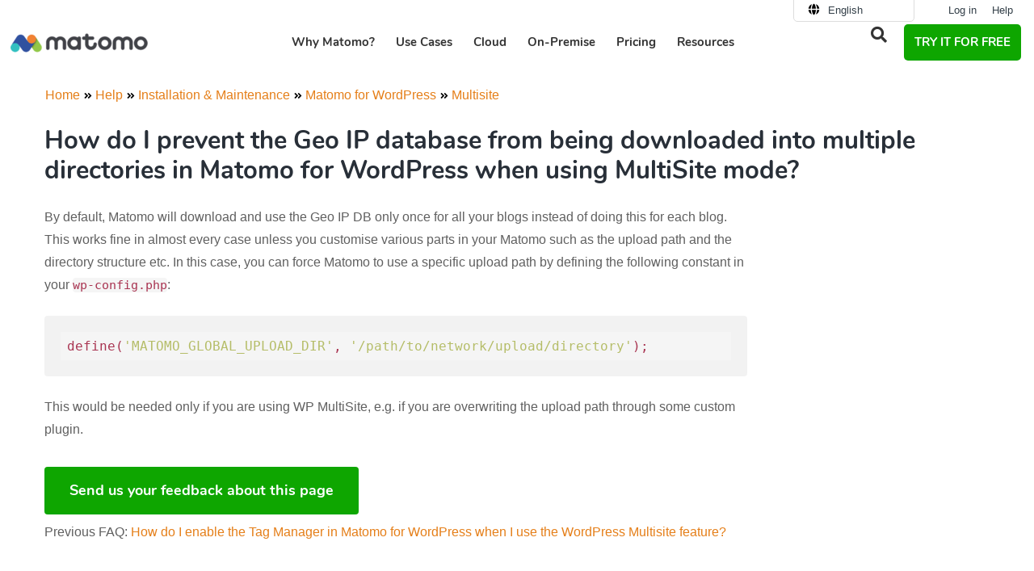

--- FILE ---
content_type: text/html; charset=UTF-8
request_url: https://matomo.org/faq/wordpress/how-do-i-prevent-the-geo-ip-database-from-being-downloaded-into-multiple-directories-in-matomo-for-wordpress-when-using-multisite-mode/
body_size: 28008
content:
<!DOCTYPE html>
<html lang="en">
<head>
	<meta charset="UTF-8">
<script>
var gform;gform||(document.addEventListener("gform_main_scripts_loaded",function(){gform.scriptsLoaded=!0}),document.addEventListener("gform/theme/scripts_loaded",function(){gform.themeScriptsLoaded=!0}),window.addEventListener("DOMContentLoaded",function(){gform.domLoaded=!0}),gform={domLoaded:!1,scriptsLoaded:!1,themeScriptsLoaded:!1,isFormEditor:()=>"function"==typeof InitializeEditor,callIfLoaded:function(o){return!(!gform.domLoaded||!gform.scriptsLoaded||!gform.themeScriptsLoaded&&!gform.isFormEditor()||(gform.isFormEditor()&&console.warn("The use of gform.initializeOnLoaded() is deprecated in the form editor context and will be removed in Gravity Forms 3.1."),o(),0))},initializeOnLoaded:function(o){gform.callIfLoaded(o)||(document.addEventListener("gform_main_scripts_loaded",()=>{gform.scriptsLoaded=!0,gform.callIfLoaded(o)}),document.addEventListener("gform/theme/scripts_loaded",()=>{gform.themeScriptsLoaded=!0,gform.callIfLoaded(o)}),window.addEventListener("DOMContentLoaded",()=>{gform.domLoaded=!0,gform.callIfLoaded(o)}))},hooks:{action:{},filter:{}},addAction:function(o,r,e,t){gform.addHook("action",o,r,e,t)},addFilter:function(o,r,e,t){gform.addHook("filter",o,r,e,t)},doAction:function(o){gform.doHook("action",o,arguments)},applyFilters:function(o){return gform.doHook("filter",o,arguments)},removeAction:function(o,r){gform.removeHook("action",o,r)},removeFilter:function(o,r,e){gform.removeHook("filter",o,r,e)},addHook:function(o,r,e,t,n){null==gform.hooks[o][r]&&(gform.hooks[o][r]=[]);var d=gform.hooks[o][r];null==n&&(n=r+"_"+d.length),gform.hooks[o][r].push({tag:n,callable:e,priority:t=null==t?10:t})},doHook:function(r,o,e){var t;if(e=Array.prototype.slice.call(e,1),null!=gform.hooks[r][o]&&((o=gform.hooks[r][o]).sort(function(o,r){return o.priority-r.priority}),o.forEach(function(o){"function"!=typeof(t=o.callable)&&(t=window[t]),"action"==r?t.apply(null,e):e[0]=t.apply(null,e)})),"filter"==r)return e[0]},removeHook:function(o,r,t,n){var e;null!=gform.hooks[o][r]&&(e=(e=gform.hooks[o][r]).filter(function(o,r,e){return!!(null!=n&&n!=o.tag||null!=t&&t!=o.priority)}),gform.hooks[o][r]=e)}});
</script>

	<link rel="preload" as="font" href="https://matomo.org/wp-content/themes/website-child/assets/fonts/nunito-v9-latin-ext-700.woff2" crossorigin>
<link rel="preload" as="font" href="https://matomo.org/wp-content/themes/website-child/assets/fonts/nunito-v9-latin-ext-regular.woff2" crossorigin>
<link rel="preload" as="font" href="https://matomo.org/wp-content/plugins/elementor/assets/lib/font-awesome/webfonts/fa-solid-900.woff2" crossorigin>
<link rel="preload" as="font" href="https://matomo.org/wp-content/plugins/elementor/assets/lib/font-awesome/webfonts/fa-regular-400.woff2" crossorigin>
<link rel="preconnect" href="https://demo-web.matomo.org" crossorigin /><script type="text/javascript">
const originalSetItem = Storage.prototype.setItem;

Storage.prototype.setItem = function(key, value) {
  if (key === "elementor") {
    // Prevent setting the specific key elementor for privacy compliance
    return;
  }

  originalSetItem.call(this, key, value);
};
</script><meta name='robots' content='index, follow, max-image-preview:large, max-snippet:-1, max-video-preview:-1' />
<link rel="alternate" hreflang="en" href="https://matomo.org/faq/wordpress/how-do-i-prevent-the-geo-ip-database-from-being-downloaded-into-multiple-directories-in-matomo-for-wordpress-when-using-multisite-mode/" />
<link rel="alternate" hreflang="fr" href="https://fr.matomo.org/faq/wordpress/how-do-i-prevent-the-geo-ip-database-from-being-downloaded-into-multiple-directories-in-matomo-for-wordpress-when-using-multisite-mode/" />
<link rel="alternate" hreflang="x-default" href="https://matomo.org/faq/wordpress/how-do-i-prevent-the-geo-ip-database-from-being-downloaded-into-multiple-directories-in-matomo-for-wordpress-when-using-multisite-mode/" />
<meta name="viewport" content="width=device-width, initial-scale=1">
	<!-- This site is optimized with the Yoast SEO plugin v26.7 - https://yoast.com/wordpress/plugins/seo/ -->
	<title>How do I prevent the Geo IP database from being downloaded into multiple directories in Matomo for WordPress when using MultiSite mode? FAQ - Matomo for WordPress - Matomo Analytics Platform</title><link rel="preload" data-rocket-preload as="image" href="https://m-img.org/spai/w_170+q_lossless+ret_img+to_webp/matomo.org/wp-content/uploads/2018/10/matomo-logo-final-1-340x50.png" fetchpriority="high">
	<link rel="canonical" href="https://matomo.org/faq/wordpress/how-do-i-prevent-the-geo-ip-database-from-being-downloaded-into-multiple-directories-in-matomo-for-wordpress-when-using-multisite-mode/" />
	<meta property="og:locale" content="en_US" />
	<meta property="og:type" content="article" />
	<meta property="og:title" content="How do I prevent the Geo IP database from being downloaded into multiple directories in Matomo for WordPress when using MultiSite mode? - Matomo for WordPress - Matomo Analytics Platform" />
	<meta property="og:url" content="https://matomo.org/faq/wordpress/how-do-i-prevent-the-geo-ip-database-from-being-downloaded-into-multiple-directories-in-matomo-for-wordpress-when-using-multisite-mode/" />
	<meta property="og:site_name" content="Analytics Platform - Matomo" />
	<meta property="article:publisher" content="https://www.facebook.com/Matomo.org" />
	<meta property="og:image" content="https://matomo.org/wp-content/uploads/2025/11/matomo-logo.jpg" />
	<meta property="og:image:width" content="1200" />
	<meta property="og:image:height" content="675" />
	<meta property="og:image:type" content="image/jpeg" />
	<meta name="twitter:card" content="summary_large_image" />
	<meta name="twitter:site" content="@matomo_org" />
	<meta name="twitter:label1" content="Est. reading time" />
	<meta name="twitter:data1" content="1 minute" />
	<script type="application/ld+json" class="yoast-schema-graph">{"@context":"https://schema.org","@graph":[{"@type":"TechArticle","@id":"https://matomo.org/faq/wordpress/how-do-i-prevent-the-geo-ip-database-from-being-downloaded-into-multiple-directories-in-matomo-for-wordpress-when-using-multisite-mode/#article","isPartOf":{"@id":"https://matomo.org/faq/wordpress/how-do-i-prevent-the-geo-ip-database-from-being-downloaded-into-multiple-directories-in-matomo-for-wordpress-when-using-multisite-mode/"},"author":{"name":"Thomas Steur","@id":"https://matomo.org/#/schema/person/5c7788907442fd8fbf966bab4ab2a405"},"headline":"How do I prevent the Geo IP database from being downloaded into multiple directories in Matomo for WordPress when using MultiSite mode?","datePublished":"2019-11-14T23:33:54+00:00","mainEntityOfPage":{"@id":"https://matomo.org/faq/wordpress/how-do-i-prevent-the-geo-ip-database-from-being-downloaded-into-multiple-directories-in-matomo-for-wordpress-when-using-multisite-mode/"},"wordCount":127,"commentCount":0,"publisher":{"@id":"https://matomo.org/#organization"},"inLanguage":"en-US","potentialAction":[{"@type":"CommentAction","name":"Comment","target":["https://matomo.org/faq/wordpress/how-do-i-prevent-the-geo-ip-database-from-being-downloaded-into-multiple-directories-in-matomo-for-wordpress-when-using-multisite-mode/#respond"]}]},{"@type":"WebPage","@id":"https://matomo.org/faq/wordpress/how-do-i-prevent-the-geo-ip-database-from-being-downloaded-into-multiple-directories-in-matomo-for-wordpress-when-using-multisite-mode/","url":"https://matomo.org/faq/wordpress/how-do-i-prevent-the-geo-ip-database-from-being-downloaded-into-multiple-directories-in-matomo-for-wordpress-when-using-multisite-mode/","name":"How do I prevent the Geo IP database from being downloaded into multiple directories in Matomo for WordPress when using MultiSite mode? - Matomo for WordPress - Matomo Analytics Platform","isPartOf":{"@id":"https://matomo.org/#website"},"datePublished":"2019-11-14T23:33:54+00:00","breadcrumb":{"@id":"https://matomo.org/faq/wordpress/how-do-i-prevent-the-geo-ip-database-from-being-downloaded-into-multiple-directories-in-matomo-for-wordpress-when-using-multisite-mode/#breadcrumb"},"inLanguage":"en-US","potentialAction":[{"@type":"ReadAction","target":["https://matomo.org/faq/wordpress/how-do-i-prevent-the-geo-ip-database-from-being-downloaded-into-multiple-directories-in-matomo-for-wordpress-when-using-multisite-mode/"]}]},{"@type":"BreadcrumbList","@id":"https://matomo.org/faq/wordpress/how-do-i-prevent-the-geo-ip-database-from-being-downloaded-into-multiple-directories-in-matomo-for-wordpress-when-using-multisite-mode/#breadcrumb","itemListElement":[{"@type":"ListItem","position":1,"name":"Home","item":"https://matomo.org/"},{"@type":"ListItem","position":2,"name":"FAQ","item":"https://matomo.org/blog/faq/"},{"@type":"ListItem","position":3,"name":"Matomo for WordPress","item":"https://matomo.org/faq/wordpress/"},{"@type":"ListItem","position":4,"name":"How do I prevent the Geo IP database from being downloaded into multiple directories in Matomo for WordPress when using MultiSite mode?"}]},{"@type":"WebSite","@id":"https://matomo.org/#website","url":"https://matomo.org/","name":"Analytics Platform - Matomo","description":"","publisher":{"@id":"https://matomo.org/#organization"},"potentialAction":[{"@type":"SearchAction","target":{"@type":"EntryPoint","urlTemplate":"https://matomo.org/?s={search_term_string}"},"query-input":{"@type":"PropertyValueSpecification","valueRequired":true,"valueName":"search_term_string"}}],"inLanguage":"en-US"},{"@type":"Organization","@id":"https://matomo.org/#organization","name":"Matomo","alternateName":"Matomo","url":"https://matomo.org/","logo":{"@type":"ImageObject","inLanguage":"en-US","@id":"https://matomo.org/#/schema/logo/image/","url":"https://matomo.org/wp-content/uploads/2025/11/matomo-logo-square.jpg","contentUrl":"https://matomo.org/wp-content/uploads/2025/11/matomo-logo-square.jpg","width":696,"height":696,"caption":"Matomo"},"image":{"@id":"https://matomo.org/#/schema/logo/image/"},"sameAs":["https://www.facebook.com/Matomo.org","https://x.com/matomo_org"]},{"@type":"Person","@id":"https://matomo.org/#/schema/person/5c7788907442fd8fbf966bab4ab2a405","name":"Thomas Steur","image":{"@type":"ImageObject","inLanguage":"en-US","@id":"https://matomo.org/#/schema/person/image/","url":"https://matomo.org/wp-content/uploads/2013/12/thomas_s.png","contentUrl":"https://matomo.org/wp-content/uploads/2013/12/thomas_s.png","caption":"Thomas Steur"},"description":"Thomas is a Lead developer for Matomo. He created and maintains our Matomo Mobile app used by dozens of thousands users every week. Thomas has a passion for making Matomo mobile better and improving the Matomo platform by providing simple APIs and clean code.","sameAs":["https://x.com/tsteur"]}]}</script>
	<!-- / Yoast SEO plugin. -->


<link rel="alternate" title="oEmbed (JSON)" type="application/json+oembed" href="https://matomo.org/wp-json/oembed/1.0/embed?url=https%3A%2F%2Fmatomo.org%2Ffaq%2Fwordpress%2Fhow-do-i-prevent-the-geo-ip-database-from-being-downloaded-into-multiple-directories-in-matomo-for-wordpress-when-using-multisite-mode%2F" />
<link rel="alternate" title="oEmbed (XML)" type="text/xml+oembed" href="https://matomo.org/wp-json/oembed/1.0/embed?url=https%3A%2F%2Fmatomo.org%2Ffaq%2Fwordpress%2Fhow-do-i-prevent-the-geo-ip-database-from-being-downloaded-into-multiple-directories-in-matomo-for-wordpress-when-using-multisite-mode%2F&#038;format=xml" />
<style id='wp-img-auto-sizes-contain-inline-css'>
img:is([sizes=auto i],[sizes^="auto," i]){contain-intrinsic-size:3000px 1500px}
/*# sourceURL=wp-img-auto-sizes-contain-inline-css */
</style>
<link rel='stylesheet' id='wp-block-library-css' href='https://matomo.org/wp-includes/css/dist/block-library/style.min.css?ver=661bbe8fdb06a0661f7444a1ccb3a0fa' media="all" crossorigin="anonymous" />
<style id='classic-theme-styles-inline-css'>
/*! This file is auto-generated */
.wp-block-button__link{color:#fff;background-color:#32373c;border-radius:9999px;box-shadow:none;text-decoration:none;padding:calc(.667em + 2px) calc(1.333em + 2px);font-size:1.125em}.wp-block-file__button{background:#32373c;color:#fff;text-decoration:none}
/*# sourceURL=/wp-includes/css/classic-themes.min.css */
</style>
<link rel='stylesheet' id='wp-components-css' href='https://matomo.org/wp-includes/css/dist/components/style.min.css?ver=661bbe8fdb06a0661f7444a1ccb3a0fa' media="all" crossorigin="anonymous" />
<link rel='stylesheet' id='wp-preferences-css' href='https://matomo.org/wp-includes/css/dist/preferences/style.min.css?ver=661bbe8fdb06a0661f7444a1ccb3a0fa' media="all" crossorigin="anonymous" />
<link rel='stylesheet' id='wp-block-editor-css' href='https://matomo.org/wp-includes/css/dist/block-editor/style.min.css?ver=661bbe8fdb06a0661f7444a1ccb3a0fa' media="all" crossorigin="anonymous" />
<link rel='stylesheet' id='popup-maker-block-library-style-css' href='https://matomo.org/wp-content/plugins/popup-maker/dist/packages/block-library-style.css?ver=dbea705cfafe089d65f1' media="all" crossorigin="anonymous" />
<style id='global-styles-inline-css'>
:root{--wp--preset--aspect-ratio--square: 1;--wp--preset--aspect-ratio--4-3: 4/3;--wp--preset--aspect-ratio--3-4: 3/4;--wp--preset--aspect-ratio--3-2: 3/2;--wp--preset--aspect-ratio--2-3: 2/3;--wp--preset--aspect-ratio--16-9: 16/9;--wp--preset--aspect-ratio--9-16: 9/16;--wp--preset--color--black: #000000;--wp--preset--color--cyan-bluish-gray: #abb8c3;--wp--preset--color--white: #ffffff;--wp--preset--color--pale-pink: #f78da7;--wp--preset--color--vivid-red: #cf2e2e;--wp--preset--color--luminous-vivid-orange: #ff6900;--wp--preset--color--luminous-vivid-amber: #fcb900;--wp--preset--color--light-green-cyan: #7bdcb5;--wp--preset--color--vivid-green-cyan: #00d084;--wp--preset--color--pale-cyan-blue: #8ed1fc;--wp--preset--color--vivid-cyan-blue: #0693e3;--wp--preset--color--vivid-purple: #9b51e0;--wp--preset--color--contrast: var(--contrast);--wp--preset--color--contrast-2: var(--contrast-2);--wp--preset--color--contrast-3: var(--contrast-3);--wp--preset--color--base: var(--base);--wp--preset--color--base-2: var(--base-2);--wp--preset--color--base-3: var(--base-3);--wp--preset--color--accent: var(--accent);--wp--preset--gradient--vivid-cyan-blue-to-vivid-purple: linear-gradient(135deg,rgb(6,147,227) 0%,rgb(155,81,224) 100%);--wp--preset--gradient--light-green-cyan-to-vivid-green-cyan: linear-gradient(135deg,rgb(122,220,180) 0%,rgb(0,208,130) 100%);--wp--preset--gradient--luminous-vivid-amber-to-luminous-vivid-orange: linear-gradient(135deg,rgb(252,185,0) 0%,rgb(255,105,0) 100%);--wp--preset--gradient--luminous-vivid-orange-to-vivid-red: linear-gradient(135deg,rgb(255,105,0) 0%,rgb(207,46,46) 100%);--wp--preset--gradient--very-light-gray-to-cyan-bluish-gray: linear-gradient(135deg,rgb(238,238,238) 0%,rgb(169,184,195) 100%);--wp--preset--gradient--cool-to-warm-spectrum: linear-gradient(135deg,rgb(74,234,220) 0%,rgb(151,120,209) 20%,rgb(207,42,186) 40%,rgb(238,44,130) 60%,rgb(251,105,98) 80%,rgb(254,248,76) 100%);--wp--preset--gradient--blush-light-purple: linear-gradient(135deg,rgb(255,206,236) 0%,rgb(152,150,240) 100%);--wp--preset--gradient--blush-bordeaux: linear-gradient(135deg,rgb(254,205,165) 0%,rgb(254,45,45) 50%,rgb(107,0,62) 100%);--wp--preset--gradient--luminous-dusk: linear-gradient(135deg,rgb(255,203,112) 0%,rgb(199,81,192) 50%,rgb(65,88,208) 100%);--wp--preset--gradient--pale-ocean: linear-gradient(135deg,rgb(255,245,203) 0%,rgb(182,227,212) 50%,rgb(51,167,181) 100%);--wp--preset--gradient--electric-grass: linear-gradient(135deg,rgb(202,248,128) 0%,rgb(113,206,126) 100%);--wp--preset--gradient--midnight: linear-gradient(135deg,rgb(2,3,129) 0%,rgb(40,116,252) 100%);--wp--preset--font-size--small: 13px;--wp--preset--font-size--medium: 20px;--wp--preset--font-size--large: 36px;--wp--preset--font-size--x-large: 42px;--wp--preset--spacing--20: 0.44rem;--wp--preset--spacing--30: 0.67rem;--wp--preset--spacing--40: 1rem;--wp--preset--spacing--50: 1.5rem;--wp--preset--spacing--60: 2.25rem;--wp--preset--spacing--70: 3.38rem;--wp--preset--spacing--80: 5.06rem;--wp--preset--shadow--natural: 6px 6px 9px rgba(0, 0, 0, 0.2);--wp--preset--shadow--deep: 12px 12px 50px rgba(0, 0, 0, 0.4);--wp--preset--shadow--sharp: 6px 6px 0px rgba(0, 0, 0, 0.2);--wp--preset--shadow--outlined: 6px 6px 0px -3px rgb(255, 255, 255), 6px 6px rgb(0, 0, 0);--wp--preset--shadow--crisp: 6px 6px 0px rgb(0, 0, 0);}:where(.is-layout-flex){gap: 0.5em;}:where(.is-layout-grid){gap: 0.5em;}body .is-layout-flex{display: flex;}.is-layout-flex{flex-wrap: wrap;align-items: center;}.is-layout-flex > :is(*, div){margin: 0;}body .is-layout-grid{display: grid;}.is-layout-grid > :is(*, div){margin: 0;}:where(.wp-block-columns.is-layout-flex){gap: 2em;}:where(.wp-block-columns.is-layout-grid){gap: 2em;}:where(.wp-block-post-template.is-layout-flex){gap: 1.25em;}:where(.wp-block-post-template.is-layout-grid){gap: 1.25em;}.has-black-color{color: var(--wp--preset--color--black) !important;}.has-cyan-bluish-gray-color{color: var(--wp--preset--color--cyan-bluish-gray) !important;}.has-white-color{color: var(--wp--preset--color--white) !important;}.has-pale-pink-color{color: var(--wp--preset--color--pale-pink) !important;}.has-vivid-red-color{color: var(--wp--preset--color--vivid-red) !important;}.has-luminous-vivid-orange-color{color: var(--wp--preset--color--luminous-vivid-orange) !important;}.has-luminous-vivid-amber-color{color: var(--wp--preset--color--luminous-vivid-amber) !important;}.has-light-green-cyan-color{color: var(--wp--preset--color--light-green-cyan) !important;}.has-vivid-green-cyan-color{color: var(--wp--preset--color--vivid-green-cyan) !important;}.has-pale-cyan-blue-color{color: var(--wp--preset--color--pale-cyan-blue) !important;}.has-vivid-cyan-blue-color{color: var(--wp--preset--color--vivid-cyan-blue) !important;}.has-vivid-purple-color{color: var(--wp--preset--color--vivid-purple) !important;}.has-black-background-color{background-color: var(--wp--preset--color--black) !important;}.has-cyan-bluish-gray-background-color{background-color: var(--wp--preset--color--cyan-bluish-gray) !important;}.has-white-background-color{background-color: var(--wp--preset--color--white) !important;}.has-pale-pink-background-color{background-color: var(--wp--preset--color--pale-pink) !important;}.has-vivid-red-background-color{background-color: var(--wp--preset--color--vivid-red) !important;}.has-luminous-vivid-orange-background-color{background-color: var(--wp--preset--color--luminous-vivid-orange) !important;}.has-luminous-vivid-amber-background-color{background-color: var(--wp--preset--color--luminous-vivid-amber) !important;}.has-light-green-cyan-background-color{background-color: var(--wp--preset--color--light-green-cyan) !important;}.has-vivid-green-cyan-background-color{background-color: var(--wp--preset--color--vivid-green-cyan) !important;}.has-pale-cyan-blue-background-color{background-color: var(--wp--preset--color--pale-cyan-blue) !important;}.has-vivid-cyan-blue-background-color{background-color: var(--wp--preset--color--vivid-cyan-blue) !important;}.has-vivid-purple-background-color{background-color: var(--wp--preset--color--vivid-purple) !important;}.has-black-border-color{border-color: var(--wp--preset--color--black) !important;}.has-cyan-bluish-gray-border-color{border-color: var(--wp--preset--color--cyan-bluish-gray) !important;}.has-white-border-color{border-color: var(--wp--preset--color--white) !important;}.has-pale-pink-border-color{border-color: var(--wp--preset--color--pale-pink) !important;}.has-vivid-red-border-color{border-color: var(--wp--preset--color--vivid-red) !important;}.has-luminous-vivid-orange-border-color{border-color: var(--wp--preset--color--luminous-vivid-orange) !important;}.has-luminous-vivid-amber-border-color{border-color: var(--wp--preset--color--luminous-vivid-amber) !important;}.has-light-green-cyan-border-color{border-color: var(--wp--preset--color--light-green-cyan) !important;}.has-vivid-green-cyan-border-color{border-color: var(--wp--preset--color--vivid-green-cyan) !important;}.has-pale-cyan-blue-border-color{border-color: var(--wp--preset--color--pale-cyan-blue) !important;}.has-vivid-cyan-blue-border-color{border-color: var(--wp--preset--color--vivid-cyan-blue) !important;}.has-vivid-purple-border-color{border-color: var(--wp--preset--color--vivid-purple) !important;}.has-vivid-cyan-blue-to-vivid-purple-gradient-background{background: var(--wp--preset--gradient--vivid-cyan-blue-to-vivid-purple) !important;}.has-light-green-cyan-to-vivid-green-cyan-gradient-background{background: var(--wp--preset--gradient--light-green-cyan-to-vivid-green-cyan) !important;}.has-luminous-vivid-amber-to-luminous-vivid-orange-gradient-background{background: var(--wp--preset--gradient--luminous-vivid-amber-to-luminous-vivid-orange) !important;}.has-luminous-vivid-orange-to-vivid-red-gradient-background{background: var(--wp--preset--gradient--luminous-vivid-orange-to-vivid-red) !important;}.has-very-light-gray-to-cyan-bluish-gray-gradient-background{background: var(--wp--preset--gradient--very-light-gray-to-cyan-bluish-gray) !important;}.has-cool-to-warm-spectrum-gradient-background{background: var(--wp--preset--gradient--cool-to-warm-spectrum) !important;}.has-blush-light-purple-gradient-background{background: var(--wp--preset--gradient--blush-light-purple) !important;}.has-blush-bordeaux-gradient-background{background: var(--wp--preset--gradient--blush-bordeaux) !important;}.has-luminous-dusk-gradient-background{background: var(--wp--preset--gradient--luminous-dusk) !important;}.has-pale-ocean-gradient-background{background: var(--wp--preset--gradient--pale-ocean) !important;}.has-electric-grass-gradient-background{background: var(--wp--preset--gradient--electric-grass) !important;}.has-midnight-gradient-background{background: var(--wp--preset--gradient--midnight) !important;}.has-small-font-size{font-size: var(--wp--preset--font-size--small) !important;}.has-medium-font-size{font-size: var(--wp--preset--font-size--medium) !important;}.has-large-font-size{font-size: var(--wp--preset--font-size--large) !important;}.has-x-large-font-size{font-size: var(--wp--preset--font-size--x-large) !important;}
:where(.wp-block-post-template.is-layout-flex){gap: 1.25em;}:where(.wp-block-post-template.is-layout-grid){gap: 1.25em;}
:where(.wp-block-term-template.is-layout-flex){gap: 1.25em;}:where(.wp-block-term-template.is-layout-grid){gap: 1.25em;}
:where(.wp-block-columns.is-layout-flex){gap: 2em;}:where(.wp-block-columns.is-layout-grid){gap: 2em;}
:root :where(.wp-block-pullquote){font-size: 1.5em;line-height: 1.6;}
/*# sourceURL=global-styles-inline-css */
</style>
<link rel='stylesheet' id='piwik_elementor_css-css' href='https://matomo.org/wp-content/themes/website-child/assets/css/global.css?ver=661bbe8fdb06a0661f7444a1ccb3a0fa' media="all" crossorigin="anonymous" />
<link rel='stylesheet' id='piwik_help_css-css' href='https://matomo.org/wp-content/themes/website-child/assets/css/help.css?ver=661bbe8fdb06a0661f7444a1ccb3a0fa' media="all" crossorigin="anonymous" />
<link rel='stylesheet' id='piwik_bootstrap_css-css' href='https://matomo.org/wp-content/themes/website-child/assets/css/bootstrap.min.css?ver=661bbe8fdb06a0661f7444a1ccb3a0fa' media="all" crossorigin="anonymous" />
<link rel='stylesheet' id='wpml-legacy-horizontal-list-0-css' href='https://matomo.org/wp-content/plugins/sitepress-multilingual-cms/templates/language-switchers/legacy-list-horizontal/style.min.css?ver=1' media="all" crossorigin="anonymous" />
<link rel='stylesheet' id='megamenu-css' href='https://matomo.org/wp-content/uploads/maxmegamenu/style_en.css?ver=09407c' media="all" crossorigin="anonymous" />
<link rel='stylesheet' id='generate-style-grid-css' href='https://matomo.org/wp-content/themes/generatepress/assets/css/unsemantic-grid.min.css?ver=3.6.1' media="all" crossorigin="anonymous" />
<link rel='stylesheet' id='generate-style-css' href='https://matomo.org/wp-content/themes/generatepress/assets/css/style.min.css?ver=3.6.1' media="all" crossorigin="anonymous" />
<style id='generate-style-inline-css'>
body{background-color:#ffffff;color:#47525f;}a{color:#e57f19;}a:visited{color:#e57f19;}a:hover, a:focus, a:active{color:#e57f19;}body .grid-container{max-width:1000px;}.wp-block-group__inner-container{max-width:1000px;margin-left:auto;margin-right:auto;}.generate-back-to-top{font-size:20px;border-radius:3px;position:fixed;bottom:30px;right:30px;line-height:40px;width:40px;text-align:center;z-index:10;transition:opacity 300ms ease-in-out;opacity:0.1;transform:translateY(1000px);}.generate-back-to-top__show{opacity:1;transform:translateY(0);}:root{--contrast:#222222;--contrast-2:#575760;--contrast-3:#b2b2be;--base:#f0f0f0;--base-2:#f7f8f9;--base-3:#ffffff;--accent:#1e73be;}:root .has-contrast-color{color:var(--contrast);}:root .has-contrast-background-color{background-color:var(--contrast);}:root .has-contrast-2-color{color:var(--contrast-2);}:root .has-contrast-2-background-color{background-color:var(--contrast-2);}:root .has-contrast-3-color{color:var(--contrast-3);}:root .has-contrast-3-background-color{background-color:var(--contrast-3);}:root .has-base-color{color:var(--base);}:root .has-base-background-color{background-color:var(--base);}:root .has-base-2-color{color:var(--base-2);}:root .has-base-2-background-color{background-color:var(--base-2);}:root .has-base-3-color{color:var(--base-3);}:root .has-base-3-background-color{background-color:var(--base-3);}:root .has-accent-color{color:var(--accent);}:root .has-accent-background-color{background-color:var(--accent);}body, button, input, select, textarea{font-family:Arial, Helvetica, sans-serif;font-size:16px;}body{line-height:1.8;}.entry-content > [class*="wp-block-"]:not(:last-child):not(.wp-block-heading){margin-bottom:1.5em;}.top-bar{font-family:"Droid Serif", serif;font-weight:500;font-size:16px;}.main-title{font-size:30px;}.site-description{font-size:16px;}.main-navigation a, .menu-toggle{font-weight:600;text-transform:uppercase;font-size:14px;}.main-navigation .main-nav ul ul li a{font-size:13px;}.widget-title{font-family:"Nunito", sans-serif;font-weight:700;text-transform:uppercase;font-size:14px;margin-bottom:24px;}.sidebar .widget, .footer-widgets .widget{font-size:14px;}button:not(.menu-toggle),html input[type="button"],input[type="reset"],input[type="submit"],.button,.wp-block-button .wp-block-button__link{font-family:"Nunito", sans-serif;font-weight:600;font-size:18px;}h1{font-family:"Nunito", sans-serif;font-weight:700;text-transform:uppercase;font-size:32px;}h2{font-family:"Nunito", sans-serif;font-weight:700;font-size:24px;line-height:1.5em;}h3{font-family:"Nunito", sans-serif;font-weight:700;font-size:18px;line-height:1.5em;}h4{font-family:"Nunito", sans-serif;font-weight:700;font-size:17px;line-height:1.4em;}h5{font-family:"Nunito", sans-serif;font-weight:400;font-size:17px;line-height:1.4em;}h6{font-family:"Nunito", sans-serif;font-weight:700;font-size:14px;line-height:1.4em;}.site-info{font-size:11px;}@media (max-width:768px){.main-title{font-size:30px;}h1{font-size:22px;}h2{font-size:20px;}}.top-bar{background-color:#555e63;color:#ffffff;}.top-bar a{color:#ffffff;}.top-bar a:hover{color:#ffffff;}.site-header{background-color:#282f38;color:#282f38;}.site-header a{color:#ffffff;}.site-header a:hover{color:#e57f19;}.main-title a,.main-title a:hover{color:#ffffff;}.site-description{color:#999999;}.mobile-menu-control-wrapper .menu-toggle,.mobile-menu-control-wrapper .menu-toggle:hover,.mobile-menu-control-wrapper .menu-toggle:focus,.has-inline-mobile-toggle #site-navigation.toggled{background-color:rgba(0, 0, 0, 0.02);}.main-navigation,.main-navigation ul ul{background-color:#282f38;}.main-navigation .main-nav ul li a, .main-navigation .menu-toggle, .main-navigation .menu-bar-items{color:#ffffff;}.main-navigation .main-nav ul li:not([class*="current-menu-"]):hover > a, .main-navigation .main-nav ul li:not([class*="current-menu-"]):focus > a, .main-navigation .main-nav ul li.sfHover:not([class*="current-menu-"]) > a, .main-navigation .menu-bar-item:hover > a, .main-navigation .menu-bar-item.sfHover > a{color:#e05e59;background-color:#282f38;}button.menu-toggle:hover,button.menu-toggle:focus,.main-navigation .mobile-bar-items a,.main-navigation .mobile-bar-items a:hover,.main-navigation .mobile-bar-items a:focus{color:#ffffff;}.main-navigation .main-nav ul li[class*="current-menu-"] > a{color:#ffffff;background-color:#282f38;}.navigation-search input[type="search"],.navigation-search input[type="search"]:active, .navigation-search input[type="search"]:focus, .main-navigation .main-nav ul li.search-item.active > a, .main-navigation .menu-bar-items .search-item.active > a{color:#e05e59;background-color:#282f38;}.main-navigation ul ul{background-color:#d35c58;}.main-navigation .main-nav ul ul li a{color:#ffffff;}.main-navigation .main-nav ul ul li:not([class*="current-menu-"]):hover > a,.main-navigation .main-nav ul ul li:not([class*="current-menu-"]):focus > a, .main-navigation .main-nav ul ul li.sfHover:not([class*="current-menu-"]) > a{color:#ffffff;background-color:#e05e59;}.main-navigation .main-nav ul ul li[class*="current-menu-"] > a{color:#ffffff;background-color:#d35c58;}.separate-containers .inside-article, .separate-containers .comments-area, .separate-containers .page-header, .one-container .container, .separate-containers .paging-navigation, .inside-page-header{color:#606060;background-color:#ffffff;}.inside-article a,.paging-navigation a,.comments-area a,.page-header a{color:#e57f19;}.inside-article a:hover,.paging-navigation a:hover,.comments-area a:hover,.page-header a:hover{color:#e57f19;}.entry-header h1,.page-header h1{color:#282f38;}.entry-title a{color:#47525f;}.entry-title a:hover{color:#677687;}.entry-meta{color:#888888;}.entry-meta a{color:#888888;}.entry-meta a:hover{color:#999999;}h1{color:#ffffff;}h2{color:#282f38;}h3{color:#000000;}h4{color:#47525f;}h5{color:#47525f;}.sidebar .widget{color:#606060;background-color:#f9f9f9;}.sidebar .widget a{color:#d35c58;}.sidebar .widget a:hover{color:#e05e59;}.sidebar .widget .widget-title{color:#47525f;}.footer-widgets{background-color:#ffffff;}.footer-widgets a{color:#606060;}.footer-widgets a:hover{color:#e57f19;}.footer-widgets .widget-title{color:#282f38;}.site-info{color:#282f38;background-color:#ffffff;}.site-info a{color:#282f38;}.site-info a:hover{color:#e57f19;}.footer-bar .widget_nav_menu .current-menu-item a{color:#e57f19;}input[type="text"],input[type="email"],input[type="url"],input[type="password"],input[type="search"],input[type="tel"],input[type="number"],textarea,select{color:#666666;background-color:#fafafa;border-color:#cccccc;}input[type="text"]:focus,input[type="email"]:focus,input[type="url"]:focus,input[type="password"]:focus,input[type="search"]:focus,input[type="tel"]:focus,input[type="number"]:focus,textarea:focus,select:focus{color:#666666;background-color:#ffffff;border-color:#bfbfbf;}button,html input[type="button"],input[type="reset"],input[type="submit"],a.button,a.wp-block-button__link:not(.has-background){color:#ffffff;background-color:#e57f19;}button:hover,html input[type="button"]:hover,input[type="reset"]:hover,input[type="submit"]:hover,a.button:hover,button:focus,html input[type="button"]:focus,input[type="reset"]:focus,input[type="submit"]:focus,a.button:focus,a.wp-block-button__link:not(.has-background):active,a.wp-block-button__link:not(.has-background):focus,a.wp-block-button__link:not(.has-background):hover{color:#ffffff;background-color:#282f38;}a.generate-back-to-top{background-color:#ffffff;color:#282f38;}a.generate-back-to-top:hover,a.generate-back-to-top:focus{background-color:#e57f19;color:#ffffff;}:root{--gp-search-modal-bg-color:var(--base-3);--gp-search-modal-text-color:var(--contrast);--gp-search-modal-overlay-bg-color:rgba(0,0,0,0.2);}@media (max-width:768px){.main-navigation .menu-bar-item:hover > a, .main-navigation .menu-bar-item.sfHover > a{background:none;color:#ffffff;}}.inside-top-bar{padding:10px;}.inside-header{padding:30px 20px 30px 20px;}.separate-containers .inside-article, .separate-containers .comments-area, .separate-containers .page-header, .separate-containers .paging-navigation, .one-container .site-content, .inside-page-header{padding:0px 40px 60px 40px;}.site-main .wp-block-group__inner-container{padding:0px 40px 60px 40px;}.entry-content .alignwide, body:not(.no-sidebar) .entry-content .alignfull{margin-left:-40px;width:calc(100% + 80px);max-width:calc(100% + 80px);}.main-navigation .main-nav ul li a,.menu-toggle,.main-navigation .mobile-bar-items a{line-height:45px;}.main-navigation .main-nav ul ul li a{padding:20px;}.navigation-search input[type="search"]{height:45px;}.rtl .menu-item-has-children .dropdown-menu-toggle{padding-left:20px;}.menu-item-has-children ul .dropdown-menu-toggle{padding-top:20px;padding-bottom:20px;margin-top:-20px;}.rtl .main-navigation .main-nav ul li.menu-item-has-children > a{padding-right:20px;}.widget-area .widget{padding:25px;}.footer-widgets{padding:60px 50px 10px 50px;}.site-info{padding:40px 40px 40px 41px;}@media (max-width:768px){.separate-containers .inside-article, .separate-containers .comments-area, .separate-containers .page-header, .separate-containers .paging-navigation, .one-container .site-content, .inside-page-header{padding:20px 20px 60px 20px;}.site-main .wp-block-group__inner-container{padding:20px 20px 60px 20px;}.site-info{padding-right:10px;padding-left:10px;}.entry-content .alignwide, body:not(.no-sidebar) .entry-content .alignfull{margin-left:-20px;width:calc(100% + 40px);max-width:calc(100% + 40px);}}@media (max-width:768px){.main-navigation .menu-toggle,.main-navigation .mobile-bar-items,.sidebar-nav-mobile:not(#sticky-placeholder){display:block;}.main-navigation ul,.gen-sidebar-nav{display:none;}[class*="nav-float-"] .site-header .inside-header > *{float:none;clear:both;}}
@media (max-width:768px){.main-navigation:not(.slideout-navigation) a, .main-navigation .menu-toggle, .main-navigation .menu-bar-items{font-size:14px;}.main-navigation:not(.slideout-navigation) .main-nav ul ul li a{font-size:13px;}}
@media (max-width:768px){.main-navigation .menu-toggle,.main-navigation .mobile-bar-items a,.main-navigation .menu-bar-item > a{padding-left:20px;padding-right:20px;}.main-navigation .main-nav ul li a,.main-navigation .menu-toggle,.main-navigation .mobile-bar-items a,.main-navigation .menu-bar-item > a{line-height:56px;}.main-navigation .site-logo.navigation-logo img, .mobile-header-navigation .site-logo.mobile-header-logo img, .navigation-search input[type="search"]{height:56px;}}
/*# sourceURL=generate-style-inline-css */
</style>
<link rel='stylesheet' id='generate-mobile-style-css' href='https://matomo.org/wp-content/themes/generatepress/assets/css/mobile.min.css?ver=3.6.1' media="all" crossorigin="anonymous" />
<link rel='stylesheet' id='generate-child-css' href='https://matomo.org/wp-content/themes/website-child/style.css?ver=1762111268' media="all" crossorigin="anonymous" />
<link rel='stylesheet' id='elementor-frontend-css' href='https://matomo.org/wp-content/plugins/elementor/assets/css/frontend.min.css?ver=3.34.1' media="all" crossorigin="anonymous" />
<style id='elementor-frontend-inline-css'>
.elementor-kit-39630{--e-global-color-primary:#571AF2;--e-global-color-secondary:#333333;--e-global-color-text:#333333;--e-global-color-accent:#0EA600;--e-global-color-4c43b6a1:#6EC1E4;--e-global-color-6730b283:#54595F;--e-global-color-68db87b5:#7A7A7A;--e-global-color-2e4008d4:#61CE70;--e-global-color-3d847da4:#4054B2;--e-global-color-260a0d76:#23A455;--e-global-color-33f42e58:#000;--e-global-color-d21cd4e:#FFF;--e-global-color-0970cad:#F38334;--e-global-color-e2c2c8a:#3F4445;--e-global-color-7b67e5a:#3152A0;--e-global-color-0a241db:#EDF5FF;--e-global-typography-primary-font-family:"Nunito";--e-global-typography-primary-font-weight:700;--e-global-typography-secondary-font-family:"Nunito";--e-global-typography-secondary-font-weight:400;--e-global-typography-text-font-family:"Arial";--e-global-typography-text-font-weight:400;--e-global-typography-accent-font-family:"Nunito";--e-global-typography-accent-font-weight:400;}.elementor-kit-39630 e-page-transition{background-color:#FFBC7D;}.elementor-section.elementor-section-boxed > .elementor-container{max-width:1140px;}.e-con{--container-max-width:1140px;}.elementor-widget:not(:last-child){margin-block-end:0px;}.elementor-element{--widgets-spacing:0px 0px;--widgets-spacing-row:0px;--widgets-spacing-column:0px;}{}h1.entry-title{display:var(--page-title-display);}@media(max-width:1024px){.elementor-section.elementor-section-boxed > .elementor-container{max-width:1024px;}.e-con{--container-max-width:1024px;}}@media(max-width:767px){.elementor-section.elementor-section-boxed > .elementor-container{max-width:767px;}.e-con{--container-max-width:767px;}}
/*# sourceURL=elementor-frontend-inline-css */
</style>
<link rel='stylesheet' id='highlight-css' href='https://matomo.org/wp-content/plugins/markdown/highlight/tomorrow-night.css?ver=1.0.0' media="all" crossorigin="anonymous" />
<link rel='stylesheet' id='tablepress-default-css' href='https://matomo.org/wp-content/tablepress-combined.min.css?ver=217' media="all" crossorigin="anonymous" />
<link rel='stylesheet' id='matomo_sprite-css' href='https://matomo.org/wp-content/themes/website-child/assets/img/sprites/sprite.css?ver=4e6facf06b484b7a4e30141789370ade' media="all" crossorigin="anonymous" />
<link rel='stylesheet' id='elementor-icons-shared-0-css' href='https://matomo.org/wp-content/plugins/elementor/assets/lib/font-awesome/css/fontawesome.min.css?ver=5.15.3' media="all" crossorigin="anonymous" />
<link rel='stylesheet' id='elementor-icons-fa-regular-css' href='https://matomo.org/wp-content/plugins/elementor/assets/lib/font-awesome/css/regular.min.css?ver=5.15.3' media="all" crossorigin="anonymous" />
<link rel='stylesheet' id='elementor-icons-fa-solid-css' href='https://matomo.org/wp-content/plugins/elementor/assets/lib/font-awesome/css/solid.min.css?ver=5.15.3' media="all" crossorigin="anonymous" />
<script src="https://matomo.org/wp-includes/js/jquery/jquery.min.js?ver=3.7.1" id="jquery-core-js"></script>
<script src="https://matomo.org/wp-includes/js/jquery/jquery-migrate.min.js?ver=3.4.1" id="jquery-migrate-js"></script>
<script id="piwik_help_faq_js-js-extra">
var ajax_faq_object = {"ajax_url":"https://matomo.org/wp-admin/admin-ajax.php","id":"37571","nonce":"20a00caada"};
//# sourceURL=piwik_help_faq_js-js-extra
</script>
<script src="https://matomo.org/wp-content/themes/website-child/assets/js/faq.js?ver=661bbe8fdb06a0661f7444a1ccb3a0fa" id="piwik_help_faq_js-js"></script>
<script src="https://matomo.org/wp-content/themes/website-child/assets/js/faq_filter.js?ver=661bbe8fdb06a0661f7444a1ccb3a0fa" id="piwik_help_faq_filter_js-js"></script>
<script src="https://matomo.org/wp-content/plugins/markdown/highlight/highlight.pack.js?ver=1.0.0" id="highlight-js"></script>
<script src="https://matomo.org/wp-content/themes/website-child/assets/js/video.js?ver=4" id="ourvideos-js"></script>
<link rel="https://api.w.org/" href="https://matomo.org/wp-json/" /><meta name="generator" content="WPML ver:4.8.6 stt:1,4;" />
<script type="text/javascript">/* <![CDATA[ */
  function external_links_in_new_windows_loop() {
    if (!document.links) {
      document.links = document.getElementsByTagName('a');
    }
    var change_link = false;
    var force = '';
    var ignore = '';

    for (var t=0; t<document.links.length; t++) {
      var all_links = document.links[t];
      change_link = false;
      
      if(document.links[t].hasAttribute('onClick') == false) {
        // forced if the address starts with http (or also https), but does not link to the current domain
        if(all_links.href.search(/^http/) != -1 && all_links.href.search('matomo.org') == -1 && all_links.href.search(/^#/) == -1) {
          // console.log('Changed ' + all_links.href);
          change_link = true;
        }
          
        if(force != '' && all_links.href.search(force) != -1) {
          // forced
          // console.log('force ' + all_links.href);
          change_link = true;
        }
        
        if(ignore != '' && all_links.href.search(ignore) != -1) {
          // console.log('ignore ' + all_links.href);
          // ignored
          change_link = false;
        }

        if(change_link == true) {
          // console.log('Changed ' + all_links.href);
          document.links[t].setAttribute('onClick', 'javascript:window.open(\'' + all_links.href.replace(/'/g, '') + '\', \'_blank\', \'noopener\'); return false;');
          document.links[t].removeAttribute('target');
        }
      }
    }
  }
  
  // Load
  function external_links_in_new_windows_load(func)
  {  
    var oldonload = window.onload;
    if (typeof window.onload != 'function'){
      window.onload = func;
    } else {
      window.onload = function(){
        oldonload();
        func();
      }
    }
  }

  external_links_in_new_windows_load(external_links_in_new_windows_loop);
  /* ]]> */</script>

<meta name="facebook-domain-verification" content="5uq41ekbmfppd52cqid4dr76p8x2ct" />
    <link rel="preconnect" href="//privacy-proxy.usercentrics.eu">
    <link rel="preload" href="//privacy-proxy.usercentrics.eu/latest/uc-block.bundle.js" as="script">
    <script id="usercentrics-cmp" src="https://web.cmp.usercentrics.eu/ui/loader.js" data-ruleset-id="6aAQmNLzvgWkfQ" async></script>
    <script type="application/javascript" src="https://privacy-proxy.usercentrics.eu/latest/uc-block.bundle.js"></script>

    <meta name="generator" content="Elementor 3.34.1; features: additional_custom_breakpoints; settings: css_print_method-internal, google_font-disabled, font_display-auto">
			<style>
				.e-con.e-parent:nth-of-type(n+4):not(.e-lazyloaded):not(.e-no-lazyload),
				.e-con.e-parent:nth-of-type(n+4):not(.e-lazyloaded):not(.e-no-lazyload) * {
					background-image: none !important;
				}
				@media screen and (max-height: 1024px) {
					.e-con.e-parent:nth-of-type(n+3):not(.e-lazyloaded):not(.e-no-lazyload),
					.e-con.e-parent:nth-of-type(n+3):not(.e-lazyloaded):not(.e-no-lazyload) * {
						background-image: none !important;
					}
				}
				@media screen and (max-height: 640px) {
					.e-con.e-parent:nth-of-type(n+2):not(.e-lazyloaded):not(.e-no-lazyload),
					.e-con.e-parent:nth-of-type(n+2):not(.e-lazyloaded):not(.e-no-lazyload) * {
						background-image: none !important;
					}
				}
			</style>
			<link rel="icon" href="https://m-img.org/spai/q_lossless+ret_img+to_webp/matomo.org/wp-content/uploads/2018/11/cropped-DefaultIcon-32x32.png" data-spai-egr="1" sizes="32x32" />
<link rel="icon" href="https://m-img.org/spai/q_lossless+ret_img+to_webp/matomo.org/wp-content/uploads/2018/11/cropped-DefaultIcon-192x192.png" data-spai-egr="1" sizes="192x192" />
<link rel="apple-touch-icon" href="https://m-img.org/spai/q_lossless+ret_img+to_webp/matomo.org/wp-content/uploads/2018/11/cropped-DefaultIcon-180x180.png" data-spai-egr="1" />
<meta name="msapplication-TileImage" content="https://matomo.org/wp-content/uploads/2018/11/cropped-DefaultIcon-270x270.png" />
		<style id="wp-custom-css">
			.inside-article a.elementor-button {
    color: #FFFFFF;
}
.inside-article a.elementor-button:hover {
    color: #e57f19;
}
.gform_wrapper.gravity-theme .gform_save_link.button.gform-theme-button--secondary{
	  align-self: flex-end;
		padding: 10px 20px;
    font-size: 18px;
    font-weight: 600;
    color: #606060;
    border-style: solid;
    border-width: 1px 1px 1px 1px;
		border-color: #606060;
}

.gform_wrapper.gravity-theme .gform_save_link.button.gform-theme-button--secondary:hover{
		background-color: #ebebeb !important;
		border-color: #9d9d9d;
}


@media only screen and (max-width: 641px) {
    .gform_wrapper.gravity-theme .gform_save_link.button.gform-theme-button--secondary {
        line-height: 2;
        min-height: 32px;
    }
}

.gform_wrapper.gravity-theme .gfield_description{
	padding-top: 0px;
}

.gform_required_legend{
	display: none;
}

.gform_wrapper .gform_footer input[name="gform_send_resume_link_button"] {
    padding: 10px 20px;
    font-size: 18px;
}

.site-footer[data-wpr-lazyrender] { content-visibility: visible !important; }
		</style>
		<style type="text/css">/** Mega Menu CSS: fs **/</style>
<link href="https://m-img.org" rel="preconnect" crossorigin></head>

<body class="wp-singular faq-template-default single single-faq postid-37571 wp-embed-responsive wp-theme-generatepress wp-child-theme-website-child post-image-above-header post-image-aligned-left mega-menu-primary how-do-i-prevent-the-geo-ip-database-from-being-downloaded-into-multiple-directories-in-matomo-for-wordpress-when-using-multisite-mode no-sidebar nav-above-header one-container fluid-header active-footer-widgets-4 nav-aligned-center header-aligned-left dropdown-hover elementor-default elementor-kit-39630" itemtype="https://schema.org/Blog" itemscope>
	<a class="screen-reader-text skip-link" href="#content" title="Skip to content">Skip to content</a>		<nav class="main-navigation sub-menu-right" id="site-navigation" aria-label="Primary"  itemtype="https://schema.org/SiteNavigationElement" itemscope>
			<div class="inside-navigation">
								<button class="menu-toggle" aria-controls="primary-menu" aria-expanded="false">
					<span class="gp-icon icon-menu-bars"><svg viewBox="0 0 512 512" aria-hidden="true" xmlns="http://www.w3.org/2000/svg" width="1em" height="1em"><path d="M0 96c0-13.255 10.745-24 24-24h464c13.255 0 24 10.745 24 24s-10.745 24-24 24H24c-13.255 0-24-10.745-24-24zm0 160c0-13.255 10.745-24 24-24h464c13.255 0 24 10.745 24 24s-10.745 24-24 24H24c-13.255 0-24-10.745-24-24zm0 160c0-13.255 10.745-24 24-24h464c13.255 0 24 10.745 24 24s-10.745 24-24 24H24c-13.255 0-24-10.745-24-24z" /></svg><svg viewBox="0 0 512 512" aria-hidden="true" xmlns="http://www.w3.org/2000/svg" width="1em" height="1em"><path d="M71.029 71.029c9.373-9.372 24.569-9.372 33.942 0L256 222.059l151.029-151.03c9.373-9.372 24.569-9.372 33.942 0 9.372 9.373 9.372 24.569 0 33.942L289.941 256l151.03 151.029c9.372 9.373 9.372 24.569 0 33.942-9.373 9.372-24.569 9.372-33.942 0L256 289.941l-151.029 151.03c-9.373 9.372-24.569 9.372-33.942 0-9.372-9.373-9.372-24.569 0-33.942L222.059 256 71.029 104.971c-9.372-9.373-9.372-24.569 0-33.942z" /></svg></span><span class="mobile-menu">Menu</span>				</button>
				<div id="mega-menu-wrap-primary" class="mega-menu-wrap"><div class="mega-menu-toggle"><div class="mega-toggle-blocks-left"><div class='mega-toggle-block mega-logo-block mega-toggle-block-1' id='mega-toggle-block-1'><a class="mega-menu-logo" href="https://matomo.org" target="_self"><img class="mega-menu-logo" src="[data-uri]" data-spai="1" alt="Matomo" /><noscript data-spai="1"><img class="mega-menu-logo" src="https://m-img.org/spai/q_lossless+ret_img+to_webp/matomo.org/wp-content/uploads/2020/03/matomo-logo-winner-mobile3.png" data-spai-egr="1" alt="Matomo" /></noscript></a></div></div><div class="mega-toggle-blocks-center"></div><div class="mega-toggle-blocks-right"><div class='mega-toggle-block mega-menu-toggle-block mega-toggle-block-2' id='mega-toggle-block-2' tabindex='0'><button class='mega-toggle-standard mega-toggle-label' aria-expanded='false'><span class='mega-toggle-label-closed'>MENU</span><span class='mega-toggle-label-open'>MENU</span></button></div></div></div><ul id="mega-menu-primary" class="mega-menu max-mega-menu mega-menu-horizontal mega-no-js" data-event="hover_intent" data-effect="fade_up" data-effect-speed="200" data-effect-mobile="disabled" data-effect-speed-mobile="0" data-mobile-force-width="body" data-second-click="go" data-document-click="collapse" data-vertical-behaviour="standard" data-breakpoint="1023" data-unbind="true" data-mobile-state="collapse_all" data-mobile-direction="vertical" data-hover-intent-timeout="300" data-hover-intent-interval="100" data-sticky-enabled="true" data-sticky-desktop="true" data-sticky-mobile="true" data-sticky-offset="0" data-sticky-expand="false" data-sticky-expand-mobile="false" data-sticky-transition="false" data-overlay-desktop="false" data-overlay-mobile="false"><li class="mega-menu-item mega-menu-item-type-custom mega-menu-item-object-custom mega-align-bottom-left mega-menu-flyout mega-item-align-float-left mega-hide-on-mobile mega-menu-item-36503" id="mega-menu-item-36503"><a class='mega-menu-link mega-menu-logo' href='/'><img class='mega-menu-logo' width='170' height='25' src='[data-uri]' data-spai='1' alt='Matomo' srcset=" " /><noscript data-spai="1"><img class='mega-menu-logo' width='170' height='25' src='https://m-img.org/spai/q_lossless+ret_img+to_webp/matomo.org/wp-content/uploads/2018/10/matomo-logo-final-1-170x25.png' data-spai-egr='1' alt='Matomo'  srcset="https://m-img.org/spai/q_lossless+ret_img+to_webp/matomo.org/wp-content/uploads/2018/10/matomo-logo-final-1-340x50.png 2x" /></noscript></a></li><li class="mega-menu-item mega-menu-item-type-post_type mega-menu-item-object-page mega-menu-item-has-children mega-align-bottom-left mega-menu-flyout mega-hide-arrow mega-disable-link mega-menu-item-36504" id="mega-menu-item-36504"><a class="mega-menu-link" tabindex="0" aria-expanded="false" role="button">Why Matomo?<span class="mega-indicator" aria-hidden="true"></span></a>
<ul class="mega-sub-menu">
<li class="mega-menu-item mega-menu-item-type-custom mega-menu-item-object-custom mega-menu-item-54919" id="mega-menu-item-54919"><a class="mega-menu-link" href="https://matomo.org/100-data-ownership/">100% Data Ownership</a></li><li class="mega-menu-item mega-menu-item-type-custom mega-menu-item-object-custom mega-menu-item-54920" id="mega-menu-item-54920"><a class="mega-menu-link" href="https://matomo.org/privacy/">Privacy Protection</a></li><li class="mega-menu-item mega-menu-item-type-custom mega-menu-item-object-custom mega-menu-item-54921" id="mega-menu-item-54921"><a class="mega-menu-link" href="https://matomo.org/product-features/">Product Features</a></li><li class="mega-menu-item mega-menu-item-type-custom mega-menu-item-object-custom mega-menu-item-39973" id="mega-menu-item-39973"><a class="mega-menu-link" href="https://matomo.org/free-software/">Open Source</a></li><li class="mega-menu-item mega-menu-item-type-custom mega-menu-item-object-custom mega-menu-item-54922" id="mega-menu-item-54922"><a class="mega-menu-link" href="https://matomo.org/flexibility/">Flexibility</a></li><li class="mega-menu-item mega-menu-item-type-custom mega-menu-item-object-custom mega-menu-item-54923" id="mega-menu-item-54923"><a class="mega-menu-link" href="https://matomo.org/no-data-sampling/">No Data Sampling</a></li><li class="mega-menu-item mega-menu-item-type-custom mega-menu-item-object-custom mega-menu-item-54924" id="mega-menu-item-54924"><a class="mega-menu-link" href="https://matomo.org/gdpr-analytics/">GDPR</a></li><li class="mega-menu-item mega-menu-item-type-custom mega-menu-item-object-custom mega-menu-item-54925" id="mega-menu-item-54925"><a class="mega-menu-link" href="https://matomo.org/google-analytics-alternative/">Google Analytics Alternative</a></li><li class="mega-menu-item mega-menu-item-type-custom mega-menu-item-object-custom mega-menu-item-55146" id="mega-menu-item-55146"><a class="mega-menu-link" href="https://matomo.org/features/">List of all features</a></li></ul>
</li><li class="mega-menu-item mega-menu-item-type-post_type mega-menu-item-object-page mega-menu-item-has-children mega-align-bottom-left mega-menu-flyout mega-hide-arrow mega-disable-link mega-menu-item-36522" id="mega-menu-item-36522"><a class="mega-menu-link" tabindex="0" aria-expanded="false" role="button">Use Cases<span class="mega-indicator" aria-hidden="true"></span></a>
<ul class="mega-sub-menu">
<li class="mega-menu-item mega-menu-item-type-custom mega-menu-item-object-custom mega-menu-item-54902" id="mega-menu-item-54902"><a class="mega-menu-link" href="https://matomo.org/feature-overview/">Complete Analytics</a></li><li class="mega-menu-item mega-menu-item-type-custom mega-menu-item-object-custom mega-menu-item-54903" id="mega-menu-item-54903"><a class="mega-menu-link" href="https://matomo.org/intranet-analytics/">Intranet Analytics</a></li><li class="mega-menu-item mega-menu-item-type-custom mega-menu-item-object-custom mega-menu-item-54904" id="mega-menu-item-54904"><a class="mega-menu-link" href="https://matomo.org/cookie-consent-banners/">Consent-Free Tracking</a></li><li class="mega-menu-item mega-menu-item-type-custom mega-menu-item-object-custom mega-menu-item-54905" id="mega-menu-item-54905"><a class="mega-menu-link" href="https://matomo.org/tracking-personal-data-with-matomo/">Tracking Personal Data</a></li><li class="mega-menu-item mega-menu-item-type-custom mega-menu-item-object-custom mega-menu-item-70302" id="mega-menu-item-70302"><a class="mega-menu-link" href="https://matomo.org/multi-attribution/">Marketing Attribution</a></li><li class="mega-menu-item mega-menu-item-type-custom mega-menu-item-object-custom mega-menu-item-54906" id="mega-menu-item-54906"><a class="mega-menu-link" href="https://matomo.org/no-data-limitations-with-matomo/">No Limitations</a></li><li class="mega-menu-item mega-menu-item-type-custom mega-menu-item-object-custom mega-menu-item-54907" id="mega-menu-item-54907"><a class="mega-menu-link" href="https://matomo.org/log-analytics/">Log Analytics</a></li><li class="mega-menu-item mega-menu-item-type-custom mega-menu-item-object-custom mega-menu-item-55148" id="mega-menu-item-55148"><a class="mega-menu-link" href="https://matomo.org/integrate/">Integrations</a></li><li class="mega-menu-item mega-menu-item-type-custom mega-menu-item-object-custom mega-menu-item-81470" id="mega-menu-item-81470"><a class="mega-menu-link" href="https://matomo.org/case-studies/">Case Studies</a></li></ul>
</li><li class="mega-menu-item mega-menu-item-type-custom mega-menu-item-object-custom mega-align-bottom-left mega-menu-flyout mega-menu-item-81466" id="mega-menu-item-81466"><a class="mega-menu-link" href="https://matomo.org/matomo-cloud/" tabindex="0">Cloud</a></li><li class="mega-menu-item mega-menu-item-type-custom mega-menu-item-object-custom mega-menu-item-has-children mega-align-bottom-left mega-menu-flyout mega-hide-arrow mega-disable-link mega-menu-item-40903" id="mega-menu-item-40903"><a class="mega-menu-link" tabindex="0" aria-expanded="false" role="button">On-Premise<span class="mega-indicator" aria-hidden="true"></span></a>
<ul class="mega-sub-menu">
<li class="mega-menu-item mega-menu-item-type-custom mega-menu-item-object-custom mega-hide-arrow mega-menu-item-40905" id="mega-menu-item-40905"><a class="mega-menu-link" href="https://matomo.org/matomo-on-premise/">Matomo On-Premise</a></li><li class="mega-menu-item mega-menu-item-type-custom mega-menu-item-object-custom mega-menu-item-40906" id="mega-menu-item-40906"><a class="mega-menu-link" href="https://matomo.org/what-is-on-premise/">On-Premise vs Cloud</a></li><li class="mega-menu-item mega-menu-item-type-custom mega-menu-item-object-custom mega-menu-item-41355" id="mega-menu-item-41355"><a class="mega-menu-link" href="https://matomo.org/download/">Download for free</a></li><li class="mega-menu-item mega-menu-item-type-custom mega-menu-item-object-custom mega-menu-item-36555" id="mega-menu-item-36555"><a class="mega-menu-link" href="https://plugins.matomo.org/">Marketplace</a></li><li class="mega-menu-item mega-menu-item-type-custom mega-menu-item-object-custom mega-menu-item-56051" id="mega-menu-item-56051"><a class="mega-menu-link" href="https://matomo.org/support-plans/">Support Plans</a></li></ul>
</li><li class="mega-menu-item mega-menu-item-type-custom mega-menu-item-object-custom mega-menu-item-has-children mega-align-bottom-left mega-menu-flyout mega-hide-arrow mega-menu-item-42473" id="mega-menu-item-42473"><a class="mega-menu-link" href="https://matomo.org/pricing/" aria-expanded="false" tabindex="0">Pricing<span class="mega-indicator" aria-hidden="true"></span></a>
<ul class="mega-sub-menu">
<li class="mega-menu-item mega-menu-item-type-custom mega-menu-item-object-custom mega-menu-item-81467" id="mega-menu-item-81467"><a class="mega-menu-link" href="https://matomo.org/pricing/">Pricing</a></li><li class="mega-menu-item mega-menu-item-type-custom mega-menu-item-object-custom mega-menu-item-81468" id="mega-menu-item-81468"><a class="mega-menu-link" href="https://matomo.org/contact-sales/">Contact Sales</a></li></ul>
</li><li class="mega-menu-item mega-menu-item-type-post_type mega-menu-item-object-page mega-menu-item-has-children mega-align-bottom-left mega-menu-flyout mega-hide-arrow mega-disable-link mega-menu-item-36549" id="mega-menu-item-36549"><a class="mega-menu-link" tabindex="0" aria-expanded="false" role="button">Resources<span class="mega-indicator" aria-hidden="true"></span></a>
<ul class="mega-sub-menu">
<li class="mega-menu-item mega-menu-item-type-custom mega-menu-item-object-custom mega-menu-item-55147" id="mega-menu-item-55147"><a class="mega-menu-link" href="https://matomo.org/help/">Help Centre</a></li><li class="mega-menu-item mega-menu-item-type-custom mega-menu-item-object-custom mega-menu-item-49313" id="mega-menu-item-49313"><a class="mega-menu-link" href="https://matomo.org/blog/">Blog</a></li><li class="mega-menu-item mega-menu-item-type-post_type mega-menu-item-object-page mega-menu-item-81701" id="mega-menu-item-81701"><a class="mega-menu-link" href="https://matomo.org/guides/2025-ethical-marketing-field-guide/">NEW! 2025 Ethical Marketing Field Guide</a></li><li class="mega-menu-item mega-menu-item-type-custom mega-menu-item-object-custom mega-menu-item-81068" id="mega-menu-item-81068"><a class="mega-menu-link" href="https://matomo.org/resources/">Ebooks</a></li><li class="mega-menu-item mega-menu-item-type-custom mega-menu-item-object-custom mega-menu-item-81469" id="mega-menu-item-81469"><a class="mega-menu-link" href="https://matomo.org/masterclass/">Masterclasses</a></li><li class="mega-menu-item mega-menu-item-type-custom mega-menu-item-object-custom mega-menu-item-55149" id="mega-menu-item-55149"><a class="mega-menu-link" href="https://matomo.org/contact/">Contact the Matomo team</a></li><li class="mega-menu-item mega-menu-item-type-custom mega-menu-item-object-custom mega-menu-item-55150" id="mega-menu-item-55150"><a class="mega-menu-link" href="https://matomo.org/get-involved/">Get involved</a></li></ul>
</li><li class="mega-menu-item mega-menu-item-type-custom mega-menu-item-object-custom mega-align-bottom-left mega-menu-flyout mega-item-align-right mega-menu-item-40179" id="mega-menu-item-40179">
        <div id="language_wrapper" class="top_link">
            <div id="language_current" onclick="document.getElementById('language_options').classList.toggle('hidden');">
                <svg xmlns="http://www.w3.org/2000/svg" viewBox="0 0 640 640"><!--!Font Awesome Free v7.0.0 by @fontawesome - https://fontawesome.com License - https://fontawesome.com/license/free Copyright 2025 Fonticons, Inc.--><path d="M415.9 344L225 344C227.9 408.5 242.2 467.9 262.5 511.4C273.9 535.9 286.2 553.2 297.6 563.8C308.8 574.3 316.5 576 320.5 576C324.5 576 332.2 574.3 343.4 563.8C354.8 553.2 367.1 535.8 378.5 511.4C398.8 467.9 413.1 408.5 416 344zM224.9 296L415.8 296C413 231.5 398.7 172.1 378.4 128.6C367 104.2 354.7 86.8 343.3 76.2C332.1 65.7 324.4 64 320.4 64C316.4 64 308.7 65.7 297.5 76.2C286.1 86.8 273.8 104.2 262.4 128.6C242.1 172.1 227.8 231.5 224.9 296zM176.9 296C180.4 210.4 202.5 130.9 234.8 78.7C142.7 111.3 74.9 195.2 65.5 296L176.9 296zM65.5 344C74.9 444.8 142.7 528.7 234.8 561.3C202.5 509.1 180.4 429.6 176.9 344L65.5 344zM463.9 344C460.4 429.6 438.3 509.1 406 561.3C498.1 528.6 565.9 444.8 575.3 344L463.9 344zM575.3 296C565.9 195.2 498.1 111.3 406 78.7C438.3 130.9 460.4 210.4 463.9 296L575.3 296z"/></svg>
                English
            </div>
    
            <div id="language_options" class="hidden" >
                <a href="https://matomo.org/faq/wordpress/how-do-i-prevent-the-geo-ip-database-from-being-downloaded-into-multiple-directories-in-matomo-for-wordpress-when-using-multisite-mode/" >English <svg xmlns="http://www.w3.org/2000/svg" viewBox="0 0 640 640"><!--!Font Awesome Free v7.0.0 by @fontawesome - https://fontawesome.com License - https://fontawesome.com/license/free Copyright 2025 Fonticons, Inc.--><path d="M320 112C434.9 112 528 205.1 528 320C528 434.9 434.9 528 320 528C205.1 528 112 434.9 112 320C112 205.1 205.1 112 320 112zM320 576C461.4 576 576 461.4 576 320C576 178.6 461.4 64 320 64C178.6 64 64 178.6 64 320C64 461.4 178.6 576 320 576zM404.4 276.7C411.4 265.5 408 250.7 396.8 243.6C385.6 236.5 370.8 240 363.7 251.2L302.3 349.5L275.3 313.5C267.3 302.9 252.3 300.7 241.7 308.7C231.1 316.7 228.9 331.7 236.9 342.3L284.9 406.3C289.6 412.6 297.2 416.2 305.1 415.9C313 415.6 320.2 411.4 324.4 404.6L404.4 276.6z"/></svg></a><a href="https://fr.matomo.org/faq/wordpress/how-do-i-prevent-the-geo-ip-database-from-being-downloaded-into-multiple-directories-in-matomo-for-wordpress-when-using-multisite-mode/" >Français </a>
            </div>
        </div><a id="login_link" class="top_link" href="/login">Log in</a><a id="help_center_link" class="top_link" href="/help/?header">Help</a><a class="mega-menu-link" href="https://matomo.org/start-free-analytics-trial/" tabindex="0">TRY IT FOR FREE</a></li><li class="mega-menu-item mega-menu-item-type-custom mega-menu-item-object-custom mega-align-bottom-left mega-menu-flyout mega-has-icon mega-icon-left mega-item-align-right mega-menu-item-36573" id="mega-menu-item-36573"><div class='mega-search-wrap'>    <form class='mega-search expand-to-left mega-search-closed' data-matomo-ignore role='search' action='https://matomo.org/'><span tabindex='0' role='button' class='fas fa-search search-icon' aria-controls='mega-search-36573' aria-label='Search' aria-expanded='false' aria-haspopup='true'></span><input  type='text' tabindex='-1' role='searchbox' id='mega-search-36573' aria-label='Search...' data-placeholder='Search...' name='s' autocomplete='off' /><input type='submit' value='Search'>    <input type='hidden' name='lang' value='en' /></form></div></li></ul></div>			</div>
		</nav>
				<header class="site-header" id="masthead" aria-label="Site"  itemtype="https://schema.org/WPHeader" itemscope>
			<div  class="inside-header grid-container grid-parent">
							</div>
		</header>
		
	<div  class="site grid-container container hfeed grid-parent" id="page">
				<div  class="site-content" id="content">
			
	<div  id="primary" class="content-area grid-parent mobile-grid-100 grid-100 tablet-grid-100">
		<main id="main" class="site-main">
			<article class="container guide">
    <div class="row">
        <div class="col-lg-10 col-lg-offset-1">
            <div class="alert alert-success hidden feedbackAlert" role="alert">
                <strong>Feedback sent successfully</strong> Thank you for your valuable feedback. We will use it to make matomo.org even better.            </div>
        </div>
    </div>
    <div class="row">
        <ul class="breadcrumb" itemscope itemtype="https://schema.org/BreadcrumbList">
            <li itemprop="itemListElement" itemscope itemtype="https://schema.org/ListItem"><a itemprop="item" href="https://matomo.org"><span itemprop="name">Home</span></a><meta itemprop="position" content="1"></li>
            <li itemprop="itemListElement" itemscope itemtype="https://schema.org/ListItem"><a itemprop="item" href="https://matomo.org/guides/"><span itemprop="name">Help</span></a><meta itemprop="position" content="2"></li>
                <li itemprop="itemListElement" itemscope itemtype="https://schema.org/ListItem"><a itemprop="item" href="https://matomo.org/guide/installation-maintenance/"><span itemprop="name">Installation &amp; Maintenance</span></a><meta itemprop="position" content="3"></li>
                        <li itemprop="itemListElement" itemscope itemtype="https://schema.org/ListItem"><a itemprop="item" href="https://matomo.org/guide/installation-maintenance/matomo-for-wordpress/"><span itemprop="name">Matomo for WordPress</span></a><meta itemprop="position" content="4"></li>
                                    <li itemprop="itemListElement" itemscope itemtype="https://schema.org/ListItem"><a itemprop="item" href="https://matomo.org/subcategory/multisite/"><span itemprop="name">Multisite</span></a><meta itemprop="position" content="5"></li>
                    </ul>
        <div class="col-lg-12">
            <header class="page-header">
                <h1 class="page-title">How do I prevent the Geo IP database from being downloaded into multiple directories in Matomo for WordPress when using MultiSite mode?</h1>
                            </header>
        </div>
        <div id="container" class="col-lg-9 col-sm-12 faq_content">
            <p>By default, Matomo will download and use the Geo IP DB only once for all your blogs instead of doing this for each blog. This works fine in almost every case unless you customise various parts in your Matomo such as the upload path and the directory structure etc. In this case, you can force Matomo to use a specific upload path by defining the following constant in your <code>wp-config.php</code>:</p>
<pre><code>define('MATOMO_GLOBAL_UPLOAD_DIR', '/path/to/network/upload/directory');
</code></pre>
<p>This would be needed only if you are using WP MultiSite, e.g. if you are overwriting the upload path through some custom plugin.</p>

                            <div class="feedback">
        <button id="show-feedback-form" class="button button-primary btn-small">Send us your feedback about this page</button>
        <div id="feedback-form-message" style="display: none;">
            Thanks for contacting us! We will get in touch with you shortly.        </div>
        <section id="respond" class="feedback-form" style="display: none;">
            <h4>Feedback on this page</h4>
                        
                <div class='gf_browser_chrome gform_wrapper gravity-theme gform-theme--no-framework' data-form-theme='gravity-theme' data-form-index='0' id='gform_wrapper_28' style='display:none'>
                        <div class='gform_heading'>
                            <p class='gform_description'></p>
							<p class='gform_required_legend'>&quot;<span class="gfield_required gfield_required_asterisk">*</span>&quot; indicates required fields</p>
                        </div><form method='post' enctype='multipart/form-data'  id='gform_28'  action='/faq/wordpress/how-do-i-prevent-the-geo-ip-database-from-being-downloaded-into-multiple-directories-in-matomo-for-wordpress-when-using-multisite-mode/' data-formid='28' novalidate> 
 <input type='hidden' class='gforms-pum' value='{"closepopup":false,"closedelay":0,"openpopup":false,"openpopup_id":0}' />
                        <div class='gform-body gform_body'><div id='gform_fields_28' class='gform_fields top_label form_sublabel_below description_below validation_below'><div id="field_28_1" class="gfield gfield--type-email gfield_contains_required field_sublabel_below gfield--has-description field_description_below field_validation_below gfield_visibility_visible"  ><label class='gfield_label gform-field-label' for='input_28_1'>Email<span class="gfield_required"><span class="gfield_required gfield_required_asterisk">*</span></span></label><div class='ginput_container ginput_container_email'>
                            <input name='input_1' id='input_28_1' type='email' value='' class='medium'    aria-required="true" aria-invalid="false" aria-describedby="gfield_description_28_1" />
                        </div><div class='gfield_description' id='gfield_description_28_1'>Your email address so we can reply to your message.</div></div><div id="field_28_3" class="gfield gfield--type-textarea gfield_contains_required field_sublabel_below gfield--has-description field_description_below field_validation_below gfield_visibility_visible"  ><label class='gfield_label gform-field-label' for='input_28_3'>Message<span class="gfield_required"><span class="gfield_required gfield_required_asterisk">*</span></span></label><div class='ginput_container ginput_container_textarea'><textarea name='input_3' id='input_28_3' class='textarea medium'  aria-describedby="gfield_description_28_3"   aria-required="true" aria-invalid="false"   rows='10' cols='50'></textarea></div><div class='gfield_description' id='gfield_description_28_3'>Write your message to the Matomo team here.</div></div><div id="field_28_8" class="gfield gfield--type-text gfield_contains_required field_sublabel_below gfield--no-description field_description_below field_validation_below gfield_visibility_visible"  ><label class='gfield_label gform-field-label' for='input_28_8'>Are you human: what is 8+5?<span class="gfield_required"><span class="gfield_required gfield_required_asterisk">*</span></span></label><div class='ginput_container ginput_container_text'><input name='input_8' id='input_28_8' type='text' value='' class='medium'     aria-required="true" aria-invalid="false"   /></div></div><div id="field_28_5" class="gfield gfield--type-html gfield_html gfield_html_formatted gfield_no_follows_desc field_sublabel_below gfield--no-description field_description_below field_validation_below gfield_visibility_visible"  >Your information will be used only to answer you. Your data will be processed by us, our hosting provider, and our support ticket provider. For more information have a look at our <a target="_blank" href="https://matomo.org/privacy-policy/">privacy policy</a>.</div><div id="field_28_6" class="gfield gfield--type-hidden gform_hidden field_sublabel_below gfield--no-description field_description_below field_validation_below gfield_visibility_visible"  ><div class='ginput_container ginput_container_text'><input name='input_6' id='input_28_6' type='hidden' class='gform_hidden'  aria-invalid="false" value='https://matomo.org/faq/wordpress/how-do-i-prevent-the-geo-ip-database-from-being-downloaded-into-multiple-directories-in-matomo-for-wordpress-when-using-multisite-mode/' /></div></div><div id="field_28_11" class="gfield gfield--type-html gfield_html gfield_html_formatted gfield_no_follows_desc field_sublabel_below gfield--no-description field_description_below field_validation_below gfield_visibility_visible"  ><strong>To submit this form please answer the above captcha.</strong></div></div></div>
        <div class='gform-footer gform_footer top_label'> <input type='submit' id='gform_submit_button_28' class='gform_button button' onclick='gform.submission.handleButtonClick(this);' data-submission-type='submit' value='Send the message'  /> 
            <input type='hidden' class='gform_hidden' name='gform_submission_method' data-js='gform_submission_method_28' value='postback' />
            <input type='hidden' class='gform_hidden' name='gform_theme' data-js='gform_theme_28' id='gform_theme_28' value='gravity-theme' />
            <input type='hidden' class='gform_hidden' name='gform_style_settings' data-js='gform_style_settings_28' id='gform_style_settings_28' value='[]' />
            <input type='hidden' class='gform_hidden' name='is_submit_28' value='1' />
            <input type='hidden' class='gform_hidden' name='gform_submit' value='28' />
            
            <input type='hidden' class='gform_hidden' name='gform_unique_id' value='' />
            <input type='hidden' class='gform_hidden' name='state_28' value='WyJbXSIsIjg3NmMxNGMyODA2YzFiNzFkZDRlM2M5YTliOTYzOGUyIl0=' />
            <input type='hidden' autocomplete='off' class='gform_hidden' name='gform_target_page_number_28' id='gform_target_page_number_28' value='0' />
            <input type='hidden' autocomplete='off' class='gform_hidden' name='gform_source_page_number_28' id='gform_source_page_number_28' value='1' />
            <input type='hidden' name='gform_field_values' value='' />
            
        </div>
                        <p style="display: none !important;" class="akismet-fields-container" data-prefix="ak_"><label>&#916;<textarea name="ak_hp_textarea" cols="45" rows="8" maxlength="100"></textarea></label><input type="hidden" id="ak_js_1" name="ak_js" value="250"/><script>document.getElementById( "ak_js_1" ).setAttribute( "value", ( new Date() ).getTime() );</script></p></form>
                        </div><script>
gform.initializeOnLoaded( function() {gformInitSpinner( 28, 'https://matomo.org/wp-content/plugins/gravityforms/images/spinner.svg', true );jQuery('#gform_ajax_frame_28').on('load',function(){var contents = jQuery(this).contents().find('*').html();var is_postback = contents.indexOf('GF_AJAX_POSTBACK') >= 0;if(!is_postback){return;}var form_content = jQuery(this).contents().find('#gform_wrapper_28');var is_confirmation = jQuery(this).contents().find('#gform_confirmation_wrapper_28').length > 0;var is_redirect = contents.indexOf('gformRedirect(){') >= 0;var is_form = form_content.length > 0 && ! is_redirect && ! is_confirmation;var mt = parseInt(jQuery('html').css('margin-top'), 10) + parseInt(jQuery('body').css('margin-top'), 10) + 100;if(is_form){form_content.find('form').css('opacity', 0);jQuery('#gform_wrapper_28').html(form_content.html());if(form_content.hasClass('gform_validation_error')){jQuery('#gform_wrapper_28').addClass('gform_validation_error');} else {jQuery('#gform_wrapper_28').removeClass('gform_validation_error');}setTimeout( function() { /* delay the scroll by 50 milliseconds to fix a bug in chrome */  }, 50 );if(window['gformInitDatepicker']) {gformInitDatepicker();}if(window['gformInitPriceFields']) {gformInitPriceFields();}var current_page = jQuery('#gform_source_page_number_28').val();gformInitSpinner( 28, 'https://matomo.org/wp-content/plugins/gravityforms/images/spinner.svg', true );jQuery(document).trigger('gform_page_loaded', [28, current_page]);window['gf_submitting_28'] = false;}else if(!is_redirect){var confirmation_content = jQuery(this).contents().find('.GF_AJAX_POSTBACK').html();if(!confirmation_content){confirmation_content = contents;}jQuery('#gform_wrapper_28').replaceWith(confirmation_content);jQuery(document).trigger('gform_confirmation_loaded', [28]);window['gf_submitting_28'] = false;wp.a11y.speak(jQuery('#gform_confirmation_message_28').text());}else{jQuery('#gform_28').append(contents);if(window['gformRedirect']) {gformRedirect();}}jQuery(document).trigger("gform_pre_post_render", [{ formId: "28", currentPage: "current_page", abort: function() { this.preventDefault(); } }]);        if (event && event.defaultPrevented) {                return;        }        const gformWrapperDiv = document.getElementById( "gform_wrapper_28" );        if ( gformWrapperDiv ) {            const visibilitySpan = document.createElement( "span" );            visibilitySpan.id = "gform_visibility_test_28";            gformWrapperDiv.insertAdjacentElement( "afterend", visibilitySpan );        }        const visibilityTestDiv = document.getElementById( "gform_visibility_test_28" );        let postRenderFired = false;        function triggerPostRender() {            if ( postRenderFired ) {                return;            }            postRenderFired = true;            gform.core.triggerPostRenderEvents( 28, current_page );            if ( visibilityTestDiv ) {                visibilityTestDiv.parentNode.removeChild( visibilityTestDiv );            }        }        function debounce( func, wait, immediate ) {            var timeout;            return function() {                var context = this, args = arguments;                var later = function() {                    timeout = null;                    if ( !immediate ) func.apply( context, args );                };                var callNow = immediate && !timeout;                clearTimeout( timeout );                timeout = setTimeout( later, wait );                if ( callNow ) func.apply( context, args );            };        }        const debouncedTriggerPostRender = debounce( function() {            triggerPostRender();        }, 200 );        if ( visibilityTestDiv && visibilityTestDiv.offsetParent === null ) {            const observer = new MutationObserver( ( mutations ) => {                mutations.forEach( ( mutation ) => {                    if ( mutation.type === 'attributes' && visibilityTestDiv.offsetParent !== null ) {                        debouncedTriggerPostRender();                        observer.disconnect();                    }                });            });            observer.observe( document.body, {                attributes: true,                childList: false,                subtree: true,                attributeFilter: [ 'style', 'class' ],            });        } else {            triggerPostRender();        }    } );} );
</script>
       
 </section>
    </div>

            <span style="margin-top: 8px;display: inline-block;" title="Go to previous FAQ in this category">Previous FAQ</span>: <a href="https://matomo.org/faq/wordpress/how-do-i-enable-the-tag-manager-in-matomo-for-wordpress-when-i-use-the-wordpress-multisite-feature/">How do I enable the Tag Manager in Matomo for WordPress when I use the WordPress Multisite feature?</a>    <div id="faq_id_container_mobile" class="grid-container mobile" style="display:none">
        <div class="grid-100">
            <nav class="sticky-nav">
                <div class="navbar-inner">
                    <h2>Navigate to</h2>
                    <ol id="faq_to_mobile">
                                                                    </ol>
                </div>
            </nav>
        </div>
    </div>
        </div>
        <div class="col-lg-3 hidden-sm hidden-xs hidden-md" id="right-sidebar">
            <aside id="categorynav" class="widget">
                                    <div id="faq_id_container" class="grid-container mobile" style="display:none">
        <div class="grid-100">
            <nav class="sticky-nav">
                <div class="navbar-inner">
                    <h2>Navigate to</h2>
                    <ol id="faq_to">
                                                                    </ol>
                </div>
            </nav>
        </div>
    </div>
            </aside>
        </div>

    </div>


</article>

		</main><!-- #main -->
	</div><!-- #primary -->

	
	</div>
</div>


<div class="no-wpr-lazyrender site-footer footer-bar-active footer-bar-align-right">
				<div id="footer-widgets" class="site footer-widgets">
				<div class="footer-widgets-container grid-container grid-parent">
					<div class="inside-footer-widgets">
							<div class="footer-widget-1 grid-parent grid-25 tablet-grid-50 mobile-grid-100">
		<aside id="nav_menu-5" class="widget inner-padding widget_nav_menu"><h2 class="widget-title">Company</h2><div class="menu-footer-company-container"><ul id="menu-footer-company" class="menu"><li id="menu-item-56059" class="menu-item menu-item-type-custom menu-item-object-custom menu-item-56059"><a href="https://matomo.org/about/">About Matomo</a></li>
<li id="menu-item-56064" class="menu-item menu-item-type-custom menu-item-object-custom menu-item-56064"><a href="https://matomo.org/history/">History</a></li>
<li id="menu-item-56062" class="menu-item menu-item-type-custom menu-item-object-custom menu-item-56062"><a href="https://matomo.org/team/">Contributors</a></li>
<li id="menu-item-56063" class="menu-item menu-item-type-custom menu-item-object-custom menu-item-56063"><a href="https://matomo.org/jobs/">Hiring</a></li>
<li id="menu-item-56060" class="menu-item menu-item-type-custom menu-item-object-custom menu-item-56060"><a href="https://matomo.org/contact/">Contact Us</a></li>
<li id="menu-item-82695" class="menu-item menu-item-type-custom menu-item-object-custom menu-item-82695"><a href="https://matomo.org/matomo-partner-programme/">Partner Programme</a></li>
</ul></div></aside><aside id="nav_menu-9" class="widget inner-padding widget_nav_menu"><h2 class="widget-title">Support</h2><div class="menu-footer-support-container"><ul id="menu-footer-support" class="menu"><li id="menu-item-30299" class="menu-item menu-item-type-custom menu-item-object-custom menu-item-30299"><a href="https://matomo.org/help/?footer">Help Centre</a></li>
<li id="menu-item-30306" class="menu-item menu-item-type-custom menu-item-object-custom menu-item-30306"><a href="https://developer.matomo.org/?footer">Developers</a></li>
<li id="menu-item-56053" class="menu-item menu-item-type-custom menu-item-object-custom menu-item-56053"><a href="https://matomo.org/support/?footer">Contact support</a></li>
</ul></div></aside><aside id="nav_menu-15" class="widget inner-padding widget_nav_menu"><h2 class="widget-title">Sales</h2><div class="menu-footer-sales-container"><ul id="menu-footer-sales" class="menu"><li id="menu-item-63811" class="menu-item menu-item-type-custom menu-item-object-custom menu-item-63811"><a href="https://matomo.org/contact-sales/">Contact Sales</a></li>
<li id="menu-item-82069" class="menu-item menu-item-type-post_type menu-item-object-page menu-item-82069"><a href="https://matomo.org/pricing/">Plans &#038; Pricing</a></li>
</ul></div></aside>	</div>
		<div class="footer-widget-2 grid-parent grid-25 tablet-grid-50 mobile-grid-100">
		<aside id="nav_menu-12" class="widget inner-padding widget_nav_menu"><h2 class="widget-title">Product</h2><div class="menu-product-footer-container"><ul id="menu-product-footer" class="menu"><li id="menu-item-58262" class="menu-item menu-item-type-custom menu-item-object-custom menu-item-58262"><a href="https://matomo.org/guide/tag-manager/getting-started-with-tag-manager/?footer">Tag Manager</a></li>
<li id="menu-item-58263" class="menu-item menu-item-type-custom menu-item-object-custom menu-item-58263"><a href="https://matomo.org/blog/2019/10/matomo-analytics-for-wordpress/?footer">WordPress Plugin</a></li>
<li id="menu-item-58264" class="menu-item menu-item-type-custom menu-item-object-custom menu-item-58264"><a href="https://matomo.org/faq/tracking-campaigns-url-builder/?footer">URL Campaign Builder</a></li>
<li id="menu-item-58265" class="menu-item menu-item-type-custom menu-item-object-custom menu-item-58265"><a href="https://matomo.org/integrate/?footer">Integrations</a></li>
<li id="menu-item-58266" class="menu-item menu-item-type-custom menu-item-object-custom menu-item-58266"><a href="https://matomo.org/free-software/?footer">Open Source</a></li>
<li id="menu-item-58267" class="menu-item menu-item-type-custom menu-item-object-custom menu-item-58267"><a href="https://matomo.org/download/?footer">Download Matomo</a></li>
<li id="menu-item-58268" class="menu-item menu-item-type-custom menu-item-object-custom menu-item-58268"><a href="https://matomo.org/changelog/?footer">Changelog</a></li>
<li id="menu-item-58269" class="menu-item menu-item-type-custom menu-item-object-custom menu-item-58269"><a href="https://github.com/matomo-org/matomo/issues/?footer">Issue Tracker</a></li>
<li id="menu-item-58270" class="menu-item menu-item-type-custom menu-item-object-custom menu-item-58270"><a href="https://github.com/matomo-org/?footer">GitHub</a></li>
<li id="menu-item-68264" class="menu-item menu-item-type-post_type menu-item-object-page menu-item-68264"><a href="https://matomo.org/resources/matomo-feedback-panel/">Feedback Panel</a></li>
<li id="menu-item-82072" class="menu-item menu-item-type-post_type menu-item-object-post menu-item-82072"><a href="https://matomo.org/blog/2025/01/bigquery-data-warehouse-export-feature/">Data Warehouse Connector</a></li>
</ul></div></aside><aside id="nav_menu-6" class="widget inner-padding widget_nav_menu"><h2 class="widget-title">Industries</h2><div class="menu-footer-industries-container"><ul id="menu-footer-industries" class="menu"><li id="menu-item-79361" class="menu-item menu-item-type-post_type menu-item-object-page menu-item-79361"><a href="https://matomo.org/banking/">Banks </a></li>
<li id="menu-item-79362" class="menu-item menu-item-type-post_type menu-item-object-page menu-item-79362"><a href="https://matomo.org/enterprise/">Enterprise </a></li>
<li id="menu-item-79360" class="menu-item menu-item-type-post_type menu-item-object-page menu-item-79360"><a href="https://matomo.org/financial-institutions/">Financial Institutions </a></li>
<li id="menu-item-79359" class="menu-item menu-item-type-post_type menu-item-object-page menu-item-79359"><a href="https://matomo.org/fintech/">Fintech</a></li>
</ul></div></aside>	</div>
		<div class="footer-widget-3 grid-parent grid-25 tablet-grid-50 mobile-grid-100">
		<aside id="nav_menu-11" class="widget inner-padding widget_nav_menu"><h2 class="widget-title">Legal</h2><div class="menu-footer-legal-container"><ul id="menu-footer-legal" class="menu"><li id="menu-item-86685" class="menu-item menu-item-type-custom menu-item-object-custom menu-item-86685"><a href="https://matomo.org/privacy-policy/cookies/">Cookie Notice</a></li>
<li id="menu-item-86682" class="menu-item menu-item-type-custom menu-item-object-custom menu-item-86682"><a href="https://matomo.org/matomo-cloud-privacy-policy/">Matomo Cloud Privacy Policy</a></li>
<li id="menu-item-86683" class="menu-item menu-item-type-custom menu-item-object-custom menu-item-86683"><a href="https://matomo.org/privacy-policy/">Website Privacy Policy</a></li>
<li id="menu-item-86684" class="menu-item menu-item-type-custom menu-item-object-custom menu-item-86684"><a href="https://matomo.org/website-terms/">Website Terms of use</a></li>
<li id="menu-item-86700" class="menu-item menu-item-type-custom menu-item-object-custom menu-item-86700"><a href="https://matomo.org/matomo-cloud-terms-of-service/">Matomo Cloud Terms of Service</a></li>
<li id="menu-item-86701" class="menu-item menu-item-type-custom menu-item-object-custom menu-item-86701"><a href="https://matomo.org/matomo-cloud-dpa/">Matomo Cloud Data Processing Agreement (DPA)</a></li>
<li id="menu-item-86702" class="menu-item menu-item-type-custom menu-item-object-custom menu-item-86702"><a href="https://shop.matomo.org/terms-conditions/">Matomo Marketplace Terms and Conditions</a></li>
<li id="menu-item-86703" class="menu-item menu-item-type-custom menu-item-object-custom menu-item-86703"><a href="https://shop.matomo.org/support-plans-terms-conditions/">Support Plan Services Terms and Conditions</a></li>
</ul></div></aside><aside id="nav_menu-10" class="widget inner-padding widget_nav_menu"><h2 class="widget-title">Resources</h2><div class="menu-footer-resources-container"><ul id="menu-footer-resources" class="menu"><li id="menu-item-30290" class="menu-item menu-item-type-custom menu-item-object-custom menu-item-30290"><a href="https://matomo.org/blog/">Blog</a></li>
<li id="menu-item-68263" class="menu-item menu-item-type-post_type menu-item-object-page menu-item-68263"><a href="https://matomo.org/case-studies/">Case Studies</a></li>
<li id="menu-item-56054" class="menu-item menu-item-type-custom menu-item-object-custom menu-item-56054"><a href="https://matomo.org/newsletter/">Newsletter</a></li>
<li id="menu-item-81073" class="menu-item menu-item-type-custom menu-item-object-custom menu-item-81073"><a href="https://matomo.org/resources/">Guides</a></li>
<li id="menu-item-68265" class="menu-item menu-item-type-post_type menu-item-object-page menu-item-68265"><a href="https://matomo.org/masterclass/">Masterclasses</a></li>
<li id="menu-item-56055" class="menu-item menu-item-type-custom menu-item-object-custom menu-item-56055"><a href="https://matomo.org/press/">Matomo in the Press</a></li>
<li id="menu-item-58271" class="menu-item menu-item-type-custom menu-item-object-custom menu-item-58271"><a href="https://matomo.org/media/">Press Enquiries</a></li>
<li id="menu-item-58665" class="menu-item menu-item-type-custom menu-item-object-custom menu-item-58665"><a href="https://matomo.org/gdpr-timeline/">GDPR Timeline</a></li>
<li id="menu-item-73607" class="menu-item menu-item-type-post_type menu-item-object-post menu-item-73607"><a href="https://matomo.org/blog/2023/08/how-to-check-website-traffic/">How to Check Website Traffic</a></li>
</ul></div></aside>	</div>
		<div class="footer-widget-4 grid-parent grid-25 tablet-grid-50 mobile-grid-100">
		<aside id="nav_menu-4" class="widget inner-padding widget_nav_menu"><h2 class="widget-title">Comparisons</h2><div class="menu-footer-compare-container"><ul id="menu-footer-compare" class="menu"><li id="menu-item-56056" class="menu-item menu-item-type-custom menu-item-object-custom menu-item-56056"><a href="https://matomo.org/matomo-vs-google-analytics-comparison/">vs Google Analytics</a></li>
<li id="menu-item-79860" class="menu-item menu-item-type-post_type menu-item-object-page menu-item-79860"><a href="https://matomo.org/amplitude-vs-matomo/">vs Amplitude</a></li>
<li id="menu-item-58054" class="menu-item menu-item-type-custom menu-item-object-custom menu-item-58054"><a href="https://matomo.org/adobe-analytics-vs-google-analytics-vs-matomo/">vs Adobe Analytics vs Google Analytics</a></li>
<li id="menu-item-58398" class="menu-item menu-item-type-custom menu-item-object-custom menu-item-58398"><a href="https://matomo.org/piwik-pro-vs-matomo/">vs Piwik PRO</a></li>
<li id="menu-item-80595" class="menu-item menu-item-type-post_type menu-item-object-page menu-item-80595"><a href="https://matomo.org/firebase-vs-matomo-features-pricing-and-key-differences/">vs Firebase</a></li>
<li id="menu-item-57643" class="menu-item menu-item-type-custom menu-item-object-custom menu-item-57643"><a href="https://matomo.org/plausible-vs-matomo/">vs Plausible</a></li>
<li id="menu-item-58132" class="menu-item menu-item-type-custom menu-item-object-custom menu-item-58132"><a href="https://matomo.org/fathom-vs-matomo/">vs Fathom</a></li>
<li id="menu-item-56057" class="menu-item menu-item-type-custom menu-item-object-custom menu-item-56057"><a href="https://matomo.org/hotjar-alternative/">vs Hotjar</a></li>
<li id="menu-item-56058" class="menu-item menu-item-type-custom menu-item-object-custom menu-item-56058"><a href="https://matomo.org/blog/2020/04/matomo-vs-wp-statistics/">vs WP-Statistics</a></li>
<li id="menu-item-84066" class="menu-item menu-item-type-post_type menu-item-object-page menu-item-84066"><a href="https://matomo.org/mixpanel-vs-matomo-which-analytics-tool-is-better/">vs Mixpanel</a></li>
<li id="menu-item-73609" class="menu-item menu-item-type-post_type menu-item-object-post menu-item-73609"><a href="https://matomo.org/blog/2023/08/top-web-analytics-tools/">Top Web Analytics Tools</a></li>
</ul></div></aside><aside id="nav_menu-14" class="widget inner-padding widget_nav_menu"><h2 class="widget-title">Privacy</h2><div class="menu-footer-privacy-container"><ul id="menu-footer-privacy" class="menu"><li id="menu-item-56067" class="menu-item menu-item-type-custom menu-item-object-custom menu-item-56067"><a href="https://matomo.org/100-data-ownership/">Data ownership</a></li>
<li id="menu-item-56068" class="menu-item menu-item-type-custom menu-item-object-custom menu-item-56068"><a href="https://matomo.org/gdpr-analytics/">GDPR</a></li>
<li id="menu-item-56069" class="menu-item menu-item-type-custom menu-item-object-custom menu-item-56069"><a href="https://matomo.org/security/">Security</a></li>
</ul></div></aside><aside id="block-4" class="widget inner-padding widget_block">
<ul class="wp-block-list">
<li></li>
</ul>
</aside>	</div>
						</div>
				</div>
			</div>
					<footer class="site-info" aria-label="Site"  itemtype="https://schema.org/WPFooter" itemscope>
			<div class="inside-site-info grid-container grid-parent">
						<div class="footer-bar">
			<aside id="custom_html-2" class="widget_text widget inner-padding widget_custom_html"><div class="textwidget custom-html-widget"><ul class="matomo-social-footer">
<li><a rel="noopener"  target="_blank" href="https://www.facebook.com/Matomo.org/" aria-label="Visit Matomo's facebook page" >
<svg aria-hidden="true" focusable="false"  class="fa-w-16" role="img"  xmlns="http://www.w3.org/2000/svg" viewbox="0 0 512 512"><path fill="currentColor" d="M504 256C504 119 393 8 256 8S8 119 8 256c0 123.78 90.69 226.38 209.25 245V327.69h-63V256h63v-54.64c0-62.15 37-96.48 93.67-96.48 27.14 0 55.52 4.84 55.52 4.84v61h-31.28c-30.8 0-40.41 19.12-40.41 38.73V256h68.78l-11 71.69h-57.78V501C413.31 482.38 504 379.78 504 256z"></path></svg></a></li>
<li>
  <a rel="noopener" target="_blank" href="https://x.com/matomo_org" aria-label="Visit Matomo's X page">
    <svg 
      aria-hidden="true" 
      focusable="false" 
      xmlns="http://www.w3.org/2000/svg" 
      viewbox="0 0 512 512" 
      fill="currentColor"
      style="height: 24px; margin-left: 1px;"
    >
      <path d="M389.2 48h70.6L305.6 224.2 487 464H345L233.7 318.6 106.5 464H35.8L200.7 275.5 26.8 48H172.4L272.9 180.9 389.2 48zM364.4 421.8h39.1L151.1 88h-42L364.4 421.8z"/>
    </svg>
  </a>
</li>
<li><a rel="noopener"  target="_blank"  href="https://www.linkedin.com/company/matomo" aria-label="Visit Matomo's Linkedin page">
<svg aria-hidden="true" focusable="false"  class="fa-w-14" role="img"  xmlns="http://www.w3.org/2000/svg" viewbox="0 0 448 512"><path fill="currentColor" d="M416 32H31.9C14.3 32 0 46.5 0 64.3v383.4C0 465.5 14.3 480 31.9 480H416c17.6 0 32-14.5 32-32.3V64.3c0-17.8-14.4-32.3-32-32.3zM135.4 416H69V202.2h66.5V416zm-33.2-243c-21.3 0-38.5-17.3-38.5-38.5S80.9 96 102.2 96c21.2 0 38.5 17.3 38.5 38.5 0 21.3-17.2 38.5-38.5 38.5zm282.1 243h-66.4V312c0-24.8-.5-56.7-34.5-56.7-34.6 0-39.9 27-39.9 54.9V416h-66.4V202.2h63.7v29.2h.9c8.9-16.8 30.6-34.5 62.9-34.5 67.2 0 79.7 44.3 79.7 101.9V416z"></path></svg></a></li>
	<li><a rel="noopener"  target="_blank"  href="https://github.com/matomo-org/matomo" aria-label="Visit Matomo's github page">
<svg aria-hidden="true" focusable="false"  class="fa-w-16" role="img" xmlns="http://www.w3.org/2000/svg" viewbox="0 0 496 512"><path fill="currentColor" d="M165.9 397.4c0 2-2.3 3.6-5.2 3.6-3.3.3-5.6-1.3-5.6-3.6 0-2 2.3-3.6 5.2-3.6 3-.3 5.6 1.3 5.6 3.6zm-31.1-4.5c-.7 2 1.3 4.3 4.3 4.9 2.6 1 5.6 0 6.2-2s-1.3-4.3-4.3-5.2c-2.6-.7-5.5.3-6.2 2.3zm44.2-1.7c-2.9.7-4.9 2.6-4.6 4.9.3 2 2.9 3.3 5.9 2.6 2.9-.7 4.9-2.6 4.6-4.6-.3-1.9-3-3.2-5.9-2.9zM244.8 8C106.1 8 0 113.3 0 252c0 110.9 69.8 205.8 169.5 239.2 12.8 2.3 17.3-5.6 17.3-12.1 0-6.2-.3-40.4-.3-61.4 0 0-70 15-84.7-29.8 0 0-11.4-29.1-27.8-36.6 0 0-22.9-15.7 1.6-15.4 0 0 24.9 2 38.6 25.8 21.9 38.6 58.6 27.5 72.9 20.9 2.3-16 8.8-27.1 16-33.7-55.9-6.2-112.3-14.3-112.3-110.5 0-27.5 7.6-41.3 23.6-58.9-2.6-6.5-11.1-33.3 2.6-67.9 20.9-6.5 69 27 69 27 20-5.6 41.5-8.5 62.8-8.5s42.8 2.9 62.8 8.5c0 0 48.1-33.6 69-27 13.7 34.7 5.2 61.4 2.6 67.9 16 17.7 25.8 31.5 25.8 58.9 0 96.5-58.9 104.2-114.8 110.5 9.2 7.9 17 22.9 17 46.4 0 33.7-.3 75.4-.3 83.6 0 6.5 4.6 14.4 17.3 12.1C428.2 457.8 496 362.9 496 252 496 113.3 383.5 8 244.8 8zM97.2 352.9c-1.3 1-1 3.3.7 5.2 1.6 1.6 3.9 2.3 5.2 1 1.3-1 1-3.3-.7-5.2-1.6-1.6-3.9-2.3-5.2-1zm-10.8-8.1c-.7 1.3.3 2.9 2.3 3.9 1.6 1 3.6.7 4.3-.7.7-1.3-.3-2.9-2.3-3.9-2-.6-3.6-.3-4.3.7zm32.4 35.6c-1.6 1.3-1 4.3 1.3 6.2 2.3 2.3 5.2 2.6 6.5 1 1.3-1.3.7-4.3-1.3-6.2-2.2-2.3-5.2-2.6-6.5-1zm-11.4-14.7c-1.6 1-1.6 3.6 0 5.9 1.6 2.3 4.3 3.3 5.6 2.3 1.6-1.3 1.6-3.9 0-6.2-1.4-2.3-4-3.3-5.6-2z"></path></svg> </a></li>
	<li><a rel="noopener"  target="_blank"  href="https://www.youtube.com/c/MatomoAnalytics/videos" aria-label="Visit Matomo's YouTube page">
<svg aria-hidden="true" focusable="false"  class=" fa-w-18" role="img"  xmlns="http://www.w3.org/2000/svg" viewbox="0 0 576 512"><path fill="currentColor" d="M549.655 124.083c-6.281-23.65-24.787-42.276-48.284-48.597C458.781 64 288 64 288 64S117.22 64 74.629 75.486c-23.497 6.322-42.003 24.947-48.284 48.597-11.412 42.867-11.412 132.305-11.412 132.305s0 89.438 11.412 132.305c6.281 23.65 24.787 41.5 48.284 47.821C117.22 448 288 448 288 448s170.78 0 213.371-11.486c23.497-6.321 42.003-24.171 48.284-47.821 11.412-42.867 11.412-132.305 11.412-132.305s0-89.438-11.412-132.305zm-317.51 213.508V175.185l142.739 81.205-142.739 81.201z"></path></svg> </a></li>
	<li><a rel="noopener"  href="https://mastodon.social/@Matomo" aria-label="Visit Matomo's Mastodon page"><svg aria-hidden="true" focusable="false"  class=" fa-w-14" role="img" xmlns="http://www.w3.org/2000/svg" viewbox="0 0 448 512" ><path fill="currentColor" d="M433 179.11c0-97.2-63.71-125.7-63.71-125.7-62.52-28.7-228.56-28.4-290.48 0 0 0-63.72 28.5-63.72 125.7 0 115.7-6.6 259.4 105.63 289.1 40.51 10.7 75.32 13 103.33 11.4 50.81-2.8 79.32-18.1 79.32-18.1l-1.7-36.9s-36.31 11.4-77.12 10.1c-40.41-1.4-83-4.4-89.63-54a102.54 102.54 0 0 1-.9-13.9c85.63 20.9 158.65 9.1 178.75 6.7 56.12-6.7 105-41.3 111.23-72.9 9.8-49.8 9-121.5 9-121.5zm-75.12 125.2h-46.63v-114.2c0-49.7-64-51.6-64 6.9v62.5h-46.33V197c0-58.5-64-56.6-64-6.9v114.2H90.19c0-122.1-5.2-147.9 18.41-175 25.9-28.9 79.82-30.8 103.83 6.1l11.6 19.5 11.6-19.5c24.11-37.1 78.12-34.8 103.83-6.1 23.71 27.3 18.4 53 18.4 175z"></path></svg></a></li>
</ul></div></aside>		</div>
						<div class="copyright-bar">
					&copy; 2026 matomo.org				</div>
			</div>
		</footer>
		</div>

<a title="Scroll back to top" aria-label="Scroll back to top" rel="nofollow" href="#" class="generate-back-to-top" data-scroll-speed="400" data-start-scroll="300" role="button">
					<span class="gp-icon icon-arrow-up"><svg viewBox="0 0 330 512" aria-hidden="true" xmlns="http://www.w3.org/2000/svg" width="1em" height="1em" fill-rule="evenodd" clip-rule="evenodd" stroke-linejoin="round" stroke-miterlimit="1.414"><path d="M305.863 314.916c0 2.266-1.133 4.815-2.832 6.514l-14.157 14.163c-1.699 1.7-3.964 2.832-6.513 2.832-2.265 0-4.813-1.133-6.512-2.832L164.572 224.276 53.295 335.593c-1.699 1.7-4.247 2.832-6.512 2.832-2.265 0-4.814-1.133-6.513-2.832L26.113 321.43c-1.699-1.7-2.831-4.248-2.831-6.514s1.132-4.816 2.831-6.515L158.06 176.408c1.699-1.7 4.247-2.833 6.512-2.833 2.265 0 4.814 1.133 6.513 2.833L303.03 308.4c1.7 1.7 2.832 4.249 2.832 6.515z" fill-rule="nonzero" /></svg></span>
				</a><script type="speculationrules">
{"prefetch":[{"source":"document","where":{"and":[{"href_matches":"/*"},{"not":{"href_matches":["/wp-*.php","/wp-admin/*","/wp-content/uploads/*","/wp-content/*","/wp-content/plugins/*","/wp-content/themes/website-child/*","/wp-content/themes/generatepress/*","/*\\?(.+)"]}},{"not":{"selector_matches":"a[rel~=\"nofollow\"]"}},{"not":{"selector_matches":".no-prefetch, .no-prefetch a"}}]},"eagerness":"conservative"}]}
</script>
<script id="generate-a11y">
!function(){"use strict";if("querySelector"in document&&"addEventListener"in window){var e=document.body;e.addEventListener("pointerdown",(function(){e.classList.add("using-mouse")}),{passive:!0}),e.addEventListener("keydown",(function(){e.classList.remove("using-mouse")}),{passive:!0})}}();
</script>
<script>hljs.initHighlightingOnLoad();</script>			<script>
				const lazyloadRunObserver = () => {
					const lazyloadBackgrounds = document.querySelectorAll( `.e-con.e-parent:not(.e-lazyloaded)` );
					const lazyloadBackgroundObserver = new IntersectionObserver( ( entries ) => {
						entries.forEach( ( entry ) => {
							if ( entry.isIntersecting ) {
								let lazyloadBackground = entry.target;
								if( lazyloadBackground ) {
									lazyloadBackground.classList.add( 'e-lazyloaded' );
								}
								lazyloadBackgroundObserver.unobserve( entry.target );
							}
						});
					}, { rootMargin: '200px 0px 200px 0px' } );
					lazyloadBackgrounds.forEach( ( lazyloadBackground ) => {
						lazyloadBackgroundObserver.observe( lazyloadBackground );
					} );
				};
				const events = [
					'DOMContentLoaded',
					'elementor/lazyload/observe',
				];
				events.forEach( ( event ) => {
					document.addEventListener( event, lazyloadRunObserver );
				} );
			</script>
			    <script type="text/javascript">
        if (window['jQuery']) {
            (function ($) {
                $(document).on('gform_post_render', function () {
                    // AJAX-enabled forms will call gform_post_render again when rendering new pages or validation errors.
                    // We need to reset our flag so that we can still do our focus action when the form conditional logic
                    // has been re-evaluated.
                    window['gwfef'] = false;
                    var hasError = gwFirstErrorFocus().length;
                    var onSubsequentPage = $('.gf_step_current_page') && $('.gf_step_current_page').text() > 1;
                    if (!hasError && onSubsequentPage) {
                        requestAnimationFrame(function() {
                            window.scrollTo(0, $('.gform_wrapper').offset());
                        });
                    }
                });
                $(document).on('gform_post_conditional_logic', function (event, formId, fields, isInit) {
                    if (!window['gwfef'] && fields === null && isInit === true) {
                        gwFirstErrorFocus();
                        window['gwfef'] = true;
                    }
                });

                function gwFirstErrorFocus() {
                    var $firstError = $('.gfield.gfield_error:visible:first');
                    if ($firstError.length > 0) {
                        // Without setTimeout or requestAnimationFrame, window.scroll/window.scrollTo are not taking
                        // effect on iOS and Android.
                        requestAnimationFrame(function () {
                            window.scrollTo(0, $firstError.offset());
                               $firstError.find('input, select, textarea').eq(0).focus();
                        });
                    }

                    return $firstError;
                }
            })(jQuery);
        }
    </script>
    <link rel='stylesheet' id='gform_basic-css' href='https://matomo.org/wp-content/plugins/gravityforms/assets/css/dist/basic.min.css?ver=2.9.25' media="all" crossorigin="anonymous" />
<link rel='stylesheet' id='gform_theme_components-css' href='https://matomo.org/wp-content/plugins/gravityforms/assets/css/dist/theme-components.min.css?ver=2.9.25' media="all" crossorigin="anonymous" />
<link rel='stylesheet' id='gform_theme-css' href='https://matomo.org/wp-content/plugins/gravityforms/assets/css/dist/theme.min.css?ver=2.9.25' media="all" crossorigin="anonymous" />
<script id="generate-menu-js-before">
var generatepressMenu = {"toggleOpenedSubMenus":true,"openSubMenuLabel":"Open Sub-Menu","closeSubMenuLabel":"Close Sub-Menu"};
//# sourceURL=generate-menu-js-before
</script>
<script src="https://matomo.org/wp-content/themes/generatepress/assets/js/menu.min.js?ver=3.6.1" id="generate-menu-js"></script>
<script id="generate-back-to-top-js-before">
var generatepressBackToTop = {"smooth":true};
//# sourceURL=generate-back-to-top-js-before
</script>
<script src="https://matomo.org/wp-content/themes/generatepress/assets/js/back-to-top.min.js?ver=3.6.1" id="generate-back-to-top-js"></script>
<script src="https://matomo.org/wp-includes/js/comment-reply.min.js?ver=661bbe8fdb06a0661f7444a1ccb3a0fa" id="comment-reply-js" async data-wp-strategy="async" fetchpriority="low"></script>
<script id="spai-scripts-js-extra">
var spai_settings = {"api_domain":"m-img.org","api_url":"https://m-img.org/spai/w_%WIDTH%+q_lossless+ret_img","api_short_url":"https://m-img.org/spai/ret_img","method":"src","crop":"","size_breakpoints":{"on":true,"base":50,"rate":5},"lqip":"","lazy_threshold":"500","hover_handling":"","native_lazy":"","serve_svg":"1","debug":"","site_url":"https://matomo.org","plugin_url":"https://matomo.org/wp-content/plugins/shortpixel-adaptive-images","version":"3.11.1","excluded_selectors":[],"eager_selectors":[],"noresize_selectors":[],"alter2wh":"1","use_first_sizes":[],"lazy_bg_style":"","active_integrations":{"nextgen":false,"modula":false,"elementor":true,"elementor-addons":false,"viba-portfolio":false,"envira":false,"everest":false,"wp-bakery":false,"woocommerce":false,"wpc-variations":false,"foo":false,"global-gallery":false,"essential-grid":false,"oxygen":false,"slider-revolution":false,"custom-facebook-feed":false,"smart-slider":false,"real3d-flipbook":false,"wp-grid-builder":false,"beaver-builder":false,"the-grid":false,"social-pug":false,"instagram-feed":false,"insta-gallery":false,"content-views":false,"featherlight":false,"lightbox-photoswipe":false,"acf":true,"soliloquy":false,"jetpack":false,"wp-rocket":{"lazyload":false,"css-filter":true,"minify-css":false,"defer-all-js":false,"video-placeholder":false},"perfmatters":false,"swift-performance":false,"imagify":{"active":false},"wp-fastest-cache":false,"litespeed-cache":false,"w3-total-cache":false,"wp-super-cache":false,"wp-optimize":{"active":false,"enable_css":false,"enable_merging_of_css":false},"breeze":false,"smart-cookie-kit":false,"wpzoom-theme":false,"avia-gallery-module":false,"theme":"website-child"},"parse_css_files":"","backgrounds_max_width":"1920","sep":"+","webp":"1","avif":"","webp_detect":"","extensions_to_nextgenimg":{"png":true,"jpg":true,"gif":true},"sniper":"https://matomo.org/wp-content/plugins/shortpixel-adaptive-images/assets/img/target.cur","affected_tags":"{\"figure\":2,\"link\":1}","ajax_url":"https://matomo.org/wp-admin/admin-ajax.php","ajax_nonce":"c9da349818","excluded_paths":["cmVnZXg6L1wvXC8oW15cL10qXC58KWdyYXZhdGFyLmNvbVwvLw=="],"eager_paths":[]};
//# sourceURL=spai-scripts-js-extra
</script>
<script data-cfasync="false" src="https://matomo.org/wp-content/plugins/shortpixel-adaptive-images/assets/js/ai-2.0.min.js" id="spai-scripts-js" data-spai-excluded="true"></script>
<script src="https://matomo.org/wp-content/plugins/markdown/markdown.js?ver=1.0.0" id="markdown-js"></script>
<script src="https://matomo.org/wp-content/themes/website-child/assets/js/vendor/url_builder.js" id="url_builder-js"></script>
<script src="https://matomo.org/wp-content/themes/website-child/assets/js/vendor/jquery.sticky.js" id="sticky-js"></script>
<script src="https://matomo.org/wp-content/themes/website-child/assets/js/validator.min.js?ver=1" id="jquery-validator-js"></script>
<script src="https://matomo.org/wp-content/themes/website-child/assets/js/responsive-table.min.js?ver=1" id="responsivetable-js"></script>
<script src="https://matomo.org/wp-content/themes/website-child/assets/js/_main.js?ver=160b62610afbe732fecb44f9896f3afa" id="roots_scripts-js"></script>
<script src="https://matomo.org/wp-includes/js/hoverIntent.min.js?ver=1.10.2" id="hoverIntent-js"></script>
<script src="https://matomo.org/wp-content/plugins/megamenu/js/maxmegamenu.js?ver=3.7" id="megamenu-js"></script>
<script src="https://matomo.org/wp-content/plugins/megamenu-pro/assets/public.js?ver=2.4.4" id="megamenu-pro-js"></script>
<script src="https://matomo.org/wp-content/themes/website-child/assets/js/submitted-form.js?ver=661bbe8fdb06a0661f7444a1ccb3a0fa" id="formsubmitted-js"></script>
<script src="https://matomo.org/wp-includes/js/dist/dom-ready.min.js?ver=f77871ff7694fffea381" id="wp-dom-ready-js"></script>
<script src="https://matomo.org/wp-includes/js/dist/hooks.min.js?ver=dd5603f07f9220ed27f1" id="wp-hooks-js"></script>
<script src="https://matomo.org/wp-includes/js/dist/i18n.min.js?ver=c26c3dc7bed366793375" id="wp-i18n-js"></script>
<script id="wp-i18n-js-after">
wp.i18n.setLocaleData( { 'text direction\u0004ltr': [ 'ltr' ] } );
//# sourceURL=wp-i18n-js-after
</script>
<script src="https://matomo.org/wp-includes/js/dist/a11y.min.js?ver=cb460b4676c94bd228ed" id="wp-a11y-js"></script>
<script defer='defer' src="https://matomo.org/wp-content/plugins/gravityforms/js/jquery.json.min.js?ver=2.9.25" id="gform_json-js"></script>
<script id="gform_gravityforms-js-extra">
var gform_i18n = {"datepicker":{"days":{"monday":"Mo","tuesday":"Tu","wednesday":"We","thursday":"Th","friday":"Fr","saturday":"Sa","sunday":"Su"},"months":{"january":"January","february":"February","march":"March","april":"April","may":"May","june":"June","july":"July","august":"August","september":"September","october":"October","november":"November","december":"December"},"firstDay":1,"iconText":"Select date"}};
var gf_legacy_multi = [];
var gform_gravityforms = {"strings":{"invalid_file_extension":"This type of file is not allowed. Must be one of the following:","delete_file":"Delete this file","in_progress":"in progress","file_exceeds_limit":"File exceeds size limit","illegal_extension":"This type of file is not allowed.","max_reached":"Maximum number of files reached","unknown_error":"There was a problem while saving the file on the server","currently_uploading":"Please wait for the uploading to complete","cancel":"Cancel","cancel_upload":"Cancel this upload","cancelled":"Cancelled","error":"Error","message":"Message"},"vars":{"images_url":"https://matomo.org/wp-content/plugins/gravityforms/images"}};
var gf_global = {"gf_currency_config":{"name":"U.S. Dollar","symbol_left":"$","symbol_right":"","symbol_padding":"","thousand_separator":",","decimal_separator":".","decimals":2,"code":"USD"},"base_url":"https://matomo.org/wp-content/plugins/gravityforms","number_formats":[],"spinnerUrl":"https://matomo.org/wp-content/plugins/gravityforms/images/spinner.svg","version_hash":"59943e31eae00f6c742661de70dba32a","strings":{"newRowAdded":"New row added.","rowRemoved":"Row removed","formSaved":"The form has been saved.  The content contains the link to return and complete the form."}};
//# sourceURL=gform_gravityforms-js-extra
</script>
<script defer='defer' src="https://matomo.org/wp-content/plugins/gravityforms/js/gravityforms.min.js?ver=2.9.25" id="gform_gravityforms-js"></script>
<script id="gform_conditional_logic-js-extra">
var gf_legacy = {"is_legacy":""};
//# sourceURL=gform_conditional_logic-js-extra
</script>
<script defer='defer' src="https://matomo.org/wp-content/plugins/gravityforms/js/conditional_logic.min.js?ver=2.9.25" id="gform_conditional_logic-js"></script>
<script defer='defer' src="https://matomo.org/wp-content/plugins/gravityforms/assets/js/dist/utils.min.js?ver=48a3755090e76a154853db28fc254681" id="gform_gravityforms_utils-js"></script>
<script defer='defer' src="https://matomo.org/wp-content/plugins/gravityforms/assets/js/dist/vendor-theme.min.js?ver=4f8b3915c1c1e1a6800825abd64b03cb" id="gform_gravityforms_theme_vendors-js"></script>
<script id="gform_gravityforms_theme-js-extra">
var gform_theme_config = {"common":{"form":{"honeypot":{"version_hash":"59943e31eae00f6c742661de70dba32a"},"ajax":{"ajaxurl":"https://matomo.org/wp-admin/admin-ajax.php","ajax_submission_nonce":"fec0224f81","i18n":{"step_announcement":"Step %1$s of %2$s, %3$s","unknown_error":"There was an unknown error processing your request. Please try again."}}}},"hmr_dev":"","public_path":"https://matomo.org/wp-content/plugins/gravityforms/assets/js/dist/","config_nonce":"20ef8b1f46"};
//# sourceURL=gform_gravityforms_theme-js-extra
</script>
<script defer='defer' src="https://matomo.org/wp-content/plugins/gravityforms/assets/js/dist/scripts-theme.min.js?ver=244d9e312b90e462b62b2d9b9d415753" id="gform_gravityforms_theme-js"></script>
<script src="https://matomo.org/wp-content/themes/website-child/assets/js/gravityform.min.js?ver=1.0.0" id="matomo_gravity_form_tracking_js-js"></script>
<script defer src="https://matomo.org/wp-content/plugins/akismet/_inc/akismet-frontend.js?ver=1706690120" id="akismet-frontend-js"></script>
<!-- Matomo Hiring Link tracking -->
<script type="text/javascript">
	var _paq = _paq || [];
	var hiringLinkContainer = document.getElementById('menu-item-56063');
	if (hiringLinkContainer && hiringLinkContainer.firstChild) {
		hiringLinkContainer.firstChild.addEventListener("click", function(e) {
			if (_paq) {
				_paq.push(['trackEvent', 'Footer', 'Hiring Link Click', 'Hiring']);
			}
		}, false);
	}
</script>
<!-- Piwik -->
<script type="text/plain" data-usercentrics="Matomo">
    var _mtm = window._mtm = window._mtm || [];
    if ('object' !== typeof window.matomoPluginAsyncInit) {
        window.matomoPluginAsyncInit = [];
    }
    var tz;
    if (Intl.DateTimeFormat()
        && Intl.DateTimeFormat().resolvedOptions()) {
       tz = Intl.DateTimeFormat().resolvedOptions().timeZone;
    }
    window.matomoPluginAsyncInit.push(function () {
        Matomo.on('TrackerSetup', function (tracker) {
            if ('object' !== typeof navigator.languages
                || !navigator.languages.length
                || !navigator.languages.indexOf
                || navigator.languages.indexOf('de-DE') !== -1
                || (navigator.languages.indexOf('en-GB') !== -1 && 'Europe/London' === tz)
            ) {
                tracker.disableCookies();
                tracker.disableBrowserFeatureDetection();
            }
        });
    })

    _mtm.push({'mtm.startTime': (new Date().getTime()), 'event': 'mtm.Start'});
    _mtm.push({'idSite': '12'});
        if((document.domain != 'matomo.org')&&(document.domain != 'staging.matomo.org')) {
        _mtm.push({'MatomoCustomTitle': document.domain + "/" + document.title});
    } else {
        _mtm.push({'MatomoCustomTitle': ''});
    }
    
    (function() {

        // load piwik.js from InnoCraft cloud, not demo.matomo.cloud
        var u= "https://demo-web.matomo.org/";
        var d=document, g=d.createElement('script'), s=d.getElementsByTagName('script')[0];
        g.async=true; g.src='https://cdn.matomo.cloud/demo-web.matomo.org/container_bugnCohE.js'; s.parentNode.insertBefore(g,s);

    })();


</script>
<!-- End Piwik Tag -->
<script>
gform.initializeOnLoaded( function() { jQuery(document).on('gform_post_render', function(event, formId, currentPage){if(formId == 28) {gf_global["number_formats"][28] = {"1":{"price":false,"value":false},"3":{"price":false,"value":false},"8":{"price":false,"value":false},"5":{"price":false,"value":false},"6":{"price":false,"value":false},"11":{"price":false,"value":false}};if(window['jQuery']){if(!window['gf_form_conditional_logic'])window['gf_form_conditional_logic'] = new Array();window['gf_form_conditional_logic'][28] = { logic: { 11: {"field":{"actionType":"hide","logicType":"all","rules":[{"fieldId":"8","operator":"is","value":"13"}]},"nextButton":null,"section":null},0: {"field":{"actionType":"show","logicType":"all","rules":[{"fieldId":"8","operator":"is","value":"13"}]},"section":null} }, dependents: { 11: [11],0: [0] }, animation: 0, defaults: {"6":"https:\/\/matomo.org\/faq\/wordpress\/how-do-i-prevent-the-geo-ip-database-from-being-downloaded-into-multiple-directories-in-matomo-for-wordpress-when-using-multisite-mode\/"}, fields: {"1":[0],"3":[0],"8":[0,11],"5":[0],"6":[0],"11":[0]} }; if(!window['gf_number_format'])window['gf_number_format'] = 'decimal_dot';jQuery(document).ready(function(){gform.utils.trigger({ event: 'gform/conditionalLogic/init/start', native: false, data: { formId: 28, fields: null, isInit: true } });window['gformInitPriceFields']();gf_apply_rules(28, [11,0], true);jQuery('#gform_wrapper_28').show();jQuery('#gform_wrapper_28 form').css('opacity', '');jQuery(document).trigger('gform_post_conditional_logic', [28, null, true]);gform.utils.trigger({ event: 'gform/conditionalLogic/init/end', native: false, data: { formId: 28, fields: null, isInit: true } });} );} } } );jQuery(document).on('gform_post_conditional_logic', function(event, formId, fields, isInit){} ) } );
</script>
<script>
gform.initializeOnLoaded( function() {jQuery(document).trigger("gform_pre_post_render", [{ formId: "28", currentPage: "1", abort: function() { this.preventDefault(); } }]);        if (event && event.defaultPrevented) {                return;        }        const gformWrapperDiv = document.getElementById( "gform_wrapper_28" );        if ( gformWrapperDiv ) {            const visibilitySpan = document.createElement( "span" );            visibilitySpan.id = "gform_visibility_test_28";            gformWrapperDiv.insertAdjacentElement( "afterend", visibilitySpan );        }        const visibilityTestDiv = document.getElementById( "gform_visibility_test_28" );        let postRenderFired = false;        function triggerPostRender() {            if ( postRenderFired ) {                return;            }            postRenderFired = true;            gform.core.triggerPostRenderEvents( 28, 1 );            if ( visibilityTestDiv ) {                visibilityTestDiv.parentNode.removeChild( visibilityTestDiv );            }        }        function debounce( func, wait, immediate ) {            var timeout;            return function() {                var context = this, args = arguments;                var later = function() {                    timeout = null;                    if ( !immediate ) func.apply( context, args );                };                var callNow = immediate && !timeout;                clearTimeout( timeout );                timeout = setTimeout( later, wait );                if ( callNow ) func.apply( context, args );            };        }        const debouncedTriggerPostRender = debounce( function() {            triggerPostRender();        }, 200 );        if ( visibilityTestDiv && visibilityTestDiv.offsetParent === null ) {            const observer = new MutationObserver( ( mutations ) => {                mutations.forEach( ( mutation ) => {                    if ( mutation.type === 'attributes' && visibilityTestDiv.offsetParent !== null ) {                        debouncedTriggerPostRender();                        observer.disconnect();                    }                });            });            observer.observe( document.body, {                attributes: true,                childList: false,                subtree: true,                attributeFilter: [ 'style', 'class' ],            });        } else {            triggerPostRender();        }    } );
</script>

<script>var rocket_beacon_data = {"ajax_url":"https:\/\/matomo.org\/wp-admin\/admin-ajax.php","nonce":"a9a31c19d4","url":"https:\/\/matomo.org\/faq\/wordpress\/how-do-i-prevent-the-geo-ip-database-from-being-downloaded-into-multiple-directories-in-matomo-for-wordpress-when-using-multisite-mode","is_mobile":false,"width_threshold":1600,"height_threshold":700,"delay":500,"debug":null,"status":{"atf":true,"lrc":true,"preconnect_external_domain":true},"elements":"img, video, picture, p, main, div, li, svg, section, header, span","lrc_threshold":1800,"preconnect_external_domain_elements":["link","script","iframe"],"preconnect_external_domain_exclusions":["static.cloudflareinsights.com","rel=\"profile\"","rel=\"preconnect\"","rel=\"dns-prefetch\"","rel=\"icon\""]}</script><script data-name="wpr-wpr-beacon" src='https://matomo.org/wp-content/plugins/wp-rocket/assets/js/wpr-beacon.min.js' async></script></body>
</html>


--- FILE ---
content_type: text/javascript; charset=utf-8
request_url: https://matomo.org/wp-content/themes/website-child/assets/js/faq.js?ver=661bbe8fdb06a0661f7444a1ccb3a0fa
body_size: 66
content:
(function ($) {
    $(document).ready(function () {

        function hideContainerIfEmpty(inner, parent){
            if (!$(inner).children().length) {
                 $(parent).hide();
            }
        }

        function hideNavigateToContainerIfNeeded(){
            hideContainerIfEmpty('#faq_to', '#faq_id_container');
            hideContainerIfEmpty('#faq_to_mobile', '#faq_id_container_mobile');
        }

        function isCurrentPageTheSameAsCookie(currentPost) {
            return document.cookie && document.cookie.indexOf('mtm_last_viewed_faq='+ currentPost) !== -1;
        }

        if ($('body').hasClass('single-faq')) {

            hideNavigateToContainerIfNeeded();

            if (typeof ajax_faq_object !== 'object') {
                return;
            }

            var currentPost = parseInt(ajax_faq_object.id, 10);
            if (isCurrentPageTheSameAsCookie(currentPost)) {
                // don't request same post as we are already on
                return;
            }
            $.ajax({
                url: ajax_faq_object.ajax_url,
                type: "POST",
                data: {
                    'action': 'get_faq_history',
                    'nonce': ajax_faq_object.nonce
                }
            }).done(function(response) {

                //set cookie only after this request has been sent to make sure we don't set the cookie before this request has been sent
                var threeHoursInMs = 10800000;
                var expiryDate = new Date();
                expiryDate.setTime(expiryDate.getTime() + threeHoursInMs);
                if (currentPost && navigator.cookieEnabled) {
                    (async function handleConsent() {
                        if (window.__ucCmp && window.__ucCmp.isInitialized()) {
                            try {
                                const consentDetails = await window.__ucCmp.getConsentDetails();
                                const serviceNameToFind = "Matomo KB navigation";
                                let foundServiceKey = null;

                                for (const [key, service] of Object.entries(consentDetails.services)) {
                                    if (service.name === serviceNameToFind) {
                                        foundServiceKey = key;
                                        break; // Stop searching once the match is found
                                    }
                                }

                                if (foundServiceKey) {
                                    const matomoKBNavigationConsent = consentDetails.services[foundServiceKey];
                                    //Set cookie only if consent is given
                                    if (matomoKBNavigationConsent?.consent?.given) {
                                        document.cookie = 'mtm_last_viewed_faq=' + currentPost + ';expires=' + expiryDate.toGMTString() + ';path=/;secure;SameSite=Strict';
                                    }
                                }

                            } catch (error) {

                            }
                        }
                    })();
                }

                response = JSON.parse(response);
                if (response.link) {
                    $('#faq_id_container').show();
                    $('#faq_id_container_mobile').show();
                    $('#faq_to').append( $('<li>'+response.link+'</li>'));
                    $('#faq_to_mobile').append( $('<li>'+response.link+'</li>'));
                } else {
                    hideNavigateToContainerIfNeeded();
                }
            });
        }

    });
})(jQuery);


--- FILE ---
content_type: text/javascript; charset=utf-8
request_url: https://matomo.org/wp-content/themes/website-child/assets/js/faq_filter.js?ver=661bbe8fdb06a0661f7444a1ccb3a0fa
body_size: -637
content:
(function ($) {
    $(document).ready(function () {
        var $faq_filter = $('#faq_filter');
        var $faq_filter_sub = $('#faq_filter_subcategory');
        function display_faq() {
            $('.topic_container').show();
            $('.topic_container').removeClass('filtered');
            $('.subcategory').show();
            $('.sub-links').show();
            var subcategories = $('.subcategory');
            if ($faq_filter_sub.val().trim() !== '') {
                $('.subcategory').hide();
                $('.topic_container').hide();
                $('.sub-link-title').each(function() {
                    var $this = $(this);
                    if ($this.text().trim() === $faq_filter_sub.val().trim()) {
                        subcategories = $this.parent('.subcategory');
                        $this.parents('.topic_container').show();
                        $this.parents('.topic_container').addClass('filtered');
                        subcategories.show();
                    }
                });
            }
            subcategories.each(function() {
                $(this).find('.sub-links').each(function() {
                    $(this).toggle($(this).text().toUpperCase().indexOf($faq_filter.val().trim().toUpperCase()) > -1);
                });
            });
        }
        $faq_filter.on('input', function() {
           display_faq();
        });
        $faq_filter_sub.on('change', function () {
           display_faq();
        });

    });


})(jQuery);
